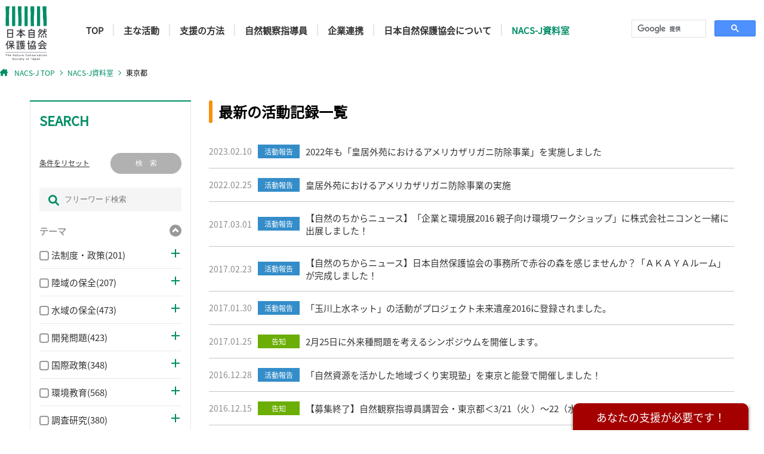

--- FILE ---
content_type: text/html; charset=UTF-8
request_url: https://what-we-do.nacsj.or.jp/region/tokyo/
body_size: 23910
content:
<!DOCTYPE html>

<html class="no-js" lang="ja">

	<head>
<!-- Google Tag Manager -->
<script>(function(w,d,s,l,i){w[l]=w[l]||[];w[l].push({'gtm.start':
new Date().getTime(),event:'gtm.js'});var f=d.getElementsByTagName(s)[0],
j=d.createElement(s),dl=l!='dataLayer'?'&l='+l:'';j.async=true;j.src=
'https://www.googletagmanager.com/gtm.js?id='+i+dl;f.parentNode.insertBefore(j,f);
})(window,document,'script','dataLayer','GTM-5X5D4N9');</script>
<!-- End Google Tag Manager -->

<!-- Global site tag (gtag.js) - Google Analytics -->
<script async src="https://www.googletagmanager.com/gtag/js?id=G-WK7W3N1ENM"></script>
<script>
  window.dataLayer = window.dataLayer || [];
  function gtag(){dataLayer.push(arguments);}
  gtag('js', new Date());

  gtag('config', 'G-WK7W3N1ENM');
</script>
		<meta charset="UTF-8">
		<meta name="viewport" content="width=device-width, initial-scale=1.0" >

		<link rel="profile" href="https://gmpg.org/xfn/11">

  
		<link href="https://what-we-do.nacsj.or.jp/wp-content/themes/twentytwenty/css/reset.css" rel="stylesheet">
		<link href="https://what-we-do.nacsj.or.jp/wp-content/themes/twentytwenty/css/style.css" rel="stylesheet">
		
		<link rel='stylesheet' href='https://what-we-do.nacsj.or.jp/wp-content/themes/twentytwenty/css/lity.css' />
		<link rel='stylesheet' href='https://what-we-do.nacsj.or.jp/wp-content/themes/twentytwenty/css/slick.css' />
		<link rel='stylesheet' href='https://what-we-do.nacsj.or.jp/wp-content/themes/twentytwenty/css/slick-theme.css' />
		<link rel='stylesheet' href='https://what-we-do.nacsj.or.jp/wp-content/themes/twentytwenty/css/all.min.css' />
		<link rel='stylesheet' href='https://what-we-do.nacsj.or.jp/wp-content/themes/twentytwenty/css/helper.css' />
        <script src="https://ajax.googleapis.com/ajax/libs/jquery/3.4.1/jquery.min.js"></script>
		<script type="text/javascript" src="https://what-we-do.nacsj.or.jp/wp-content/themes/twentytwenty/js/slick.min.js"></script>
		<script type="text/javascript" src="https://what-we-do.nacsj.or.jp/wp-content/themes/twentytwenty/js/jquery.matchHeight-min.js"></script>
		<script src="https://what-we-do.nacsj.or.jp/wp-content/themes/twentytwenty/js/lity.min.js"></script>
		<script src="https://what-we-do.nacsj.or.jp/wp-content/themes/twentytwenty/js/nacscommon.js"></script>

		<script src="https://what-we-do.nacsj.or.jp/wp-content/themes/twentytwenty/js/script.js"></script>

		<meta name='robots' content='index, follow, max-image-preview:large, max-snippet:-1, max-video-preview:-1' />

	<!-- This site is optimized with the Yoast SEO plugin v23.0 - https://yoast.com/wordpress/plugins/seo/ -->
	<title>東京都 アーカイブ - NACS-Jの自然保護</title>
	<link rel="canonical" href="https://what-we-do.nacsj.or.jp/region/tokyo/" />
	<link rel="next" href="https://what-we-do.nacsj.or.jp/region/tokyo/page/2/" />
	<meta property="og:locale" content="ja_JP" />
	<meta property="og:type" content="article" />
	<meta property="og:title" content="東京都 アーカイブ - NACS-Jの自然保護" />
	<meta property="og:url" content="https://what-we-do.nacsj.or.jp/region/tokyo/" />
	<meta property="og:site_name" content="NACS-Jの自然保護" />
	<meta name="twitter:card" content="summary_large_image" />
	<script type="application/ld+json" class="yoast-schema-graph">{"@context":"https://schema.org","@graph":[{"@type":"CollectionPage","@id":"https://what-we-do.nacsj.or.jp/region/tokyo/","url":"https://what-we-do.nacsj.or.jp/region/tokyo/","name":"東京都 アーカイブ - NACS-Jの自然保護","isPartOf":{"@id":"https://what-we-do.nacsj.or.jp/#website"},"breadcrumb":{"@id":"https://what-we-do.nacsj.or.jp/region/tokyo/#breadcrumb"},"inLanguage":"ja"},{"@type":"BreadcrumbList","@id":"https://what-we-do.nacsj.or.jp/region/tokyo/#breadcrumb","itemListElement":[{"@type":"ListItem","position":1,"name":"ホーム","item":"https://what-we-do.nacsj.or.jp/"},{"@type":"ListItem","position":2,"name":"東京都"}]},{"@type":"WebSite","@id":"https://what-we-do.nacsj.or.jp/#website","url":"https://what-we-do.nacsj.or.jp/","name":"NACS-Jの自然保護","description":"日本自然保護協会は、生物多様性を守る自然保護NGOです。","potentialAction":[{"@type":"SearchAction","target":{"@type":"EntryPoint","urlTemplate":"https://what-we-do.nacsj.or.jp/?s={search_term_string}"},"query-input":"required name=search_term_string"}],"inLanguage":"ja"}]}</script>
	<!-- / Yoast SEO plugin. -->


<link rel='dns-prefetch' href='//static.addtoany.com' />
<link rel="alternate" type="application/rss+xml" title="NACS-Jの自然保護 &raquo; フィード" href="https://what-we-do.nacsj.or.jp/feed/" />
<link rel="alternate" type="application/rss+xml" title="NACS-Jの自然保護 &raquo; コメントフィード" href="https://what-we-do.nacsj.or.jp/comments/feed/" />
<link rel="alternate" type="application/rss+xml" title="NACS-Jの自然保護 &raquo; 東京都 地域 のフィード" href="https://what-we-do.nacsj.or.jp/region/tokyo/feed/" />
<style id='wp-img-auto-sizes-contain-inline-css'>
img:is([sizes=auto i],[sizes^="auto," i]){contain-intrinsic-size:3000px 1500px}
/*# sourceURL=wp-img-auto-sizes-contain-inline-css */
</style>
<style id='wp-emoji-styles-inline-css'>

	img.wp-smiley, img.emoji {
		display: inline !important;
		border: none !important;
		box-shadow: none !important;
		height: 1em !important;
		width: 1em !important;
		margin: 0 0.07em !important;
		vertical-align: -0.1em !important;
		background: none !important;
		padding: 0 !important;
	}
/*# sourceURL=wp-emoji-styles-inline-css */
</style>
<style id='wp-block-library-inline-css'>
:root{--wp-block-synced-color:#7a00df;--wp-block-synced-color--rgb:122,0,223;--wp-bound-block-color:var(--wp-block-synced-color);--wp-editor-canvas-background:#ddd;--wp-admin-theme-color:#007cba;--wp-admin-theme-color--rgb:0,124,186;--wp-admin-theme-color-darker-10:#006ba1;--wp-admin-theme-color-darker-10--rgb:0,107,160.5;--wp-admin-theme-color-darker-20:#005a87;--wp-admin-theme-color-darker-20--rgb:0,90,135;--wp-admin-border-width-focus:2px}@media (min-resolution:192dpi){:root{--wp-admin-border-width-focus:1.5px}}.wp-element-button{cursor:pointer}:root .has-very-light-gray-background-color{background-color:#eee}:root .has-very-dark-gray-background-color{background-color:#313131}:root .has-very-light-gray-color{color:#eee}:root .has-very-dark-gray-color{color:#313131}:root .has-vivid-green-cyan-to-vivid-cyan-blue-gradient-background{background:linear-gradient(135deg,#00d084,#0693e3)}:root .has-purple-crush-gradient-background{background:linear-gradient(135deg,#34e2e4,#4721fb 50%,#ab1dfe)}:root .has-hazy-dawn-gradient-background{background:linear-gradient(135deg,#faaca8,#dad0ec)}:root .has-subdued-olive-gradient-background{background:linear-gradient(135deg,#fafae1,#67a671)}:root .has-atomic-cream-gradient-background{background:linear-gradient(135deg,#fdd79a,#004a59)}:root .has-nightshade-gradient-background{background:linear-gradient(135deg,#330968,#31cdcf)}:root .has-midnight-gradient-background{background:linear-gradient(135deg,#020381,#2874fc)}:root{--wp--preset--font-size--normal:16px;--wp--preset--font-size--huge:42px}.has-regular-font-size{font-size:1em}.has-larger-font-size{font-size:2.625em}.has-normal-font-size{font-size:var(--wp--preset--font-size--normal)}.has-huge-font-size{font-size:var(--wp--preset--font-size--huge)}.has-text-align-center{text-align:center}.has-text-align-left{text-align:left}.has-text-align-right{text-align:right}.has-fit-text{white-space:nowrap!important}#end-resizable-editor-section{display:none}.aligncenter{clear:both}.items-justified-left{justify-content:flex-start}.items-justified-center{justify-content:center}.items-justified-right{justify-content:flex-end}.items-justified-space-between{justify-content:space-between}.screen-reader-text{border:0;clip-path:inset(50%);height:1px;margin:-1px;overflow:hidden;padding:0;position:absolute;width:1px;word-wrap:normal!important}.screen-reader-text:focus{background-color:#ddd;clip-path:none;color:#444;display:block;font-size:1em;height:auto;left:5px;line-height:normal;padding:15px 23px 14px;text-decoration:none;top:5px;width:auto;z-index:100000}html :where(.has-border-color){border-style:solid}html :where([style*=border-top-color]){border-top-style:solid}html :where([style*=border-right-color]){border-right-style:solid}html :where([style*=border-bottom-color]){border-bottom-style:solid}html :where([style*=border-left-color]){border-left-style:solid}html :where([style*=border-width]){border-style:solid}html :where([style*=border-top-width]){border-top-style:solid}html :where([style*=border-right-width]){border-right-style:solid}html :where([style*=border-bottom-width]){border-bottom-style:solid}html :where([style*=border-left-width]){border-left-style:solid}html :where(img[class*=wp-image-]){height:auto;max-width:100%}:where(figure){margin:0 0 1em}html :where(.is-position-sticky){--wp-admin--admin-bar--position-offset:var(--wp-admin--admin-bar--height,0px)}@media screen and (max-width:600px){html :where(.is-position-sticky){--wp-admin--admin-bar--position-offset:0px}}

/*# sourceURL=wp-block-library-inline-css */
</style><style id='global-styles-inline-css'>
:root{--wp--preset--aspect-ratio--square: 1;--wp--preset--aspect-ratio--4-3: 4/3;--wp--preset--aspect-ratio--3-4: 3/4;--wp--preset--aspect-ratio--3-2: 3/2;--wp--preset--aspect-ratio--2-3: 2/3;--wp--preset--aspect-ratio--16-9: 16/9;--wp--preset--aspect-ratio--9-16: 9/16;--wp--preset--color--black: #000000;--wp--preset--color--cyan-bluish-gray: #abb8c3;--wp--preset--color--white: #ffffff;--wp--preset--color--pale-pink: #f78da7;--wp--preset--color--vivid-red: #cf2e2e;--wp--preset--color--luminous-vivid-orange: #ff6900;--wp--preset--color--luminous-vivid-amber: #fcb900;--wp--preset--color--light-green-cyan: #7bdcb5;--wp--preset--color--vivid-green-cyan: #00d084;--wp--preset--color--pale-cyan-blue: #8ed1fc;--wp--preset--color--vivid-cyan-blue: #0693e3;--wp--preset--color--vivid-purple: #9b51e0;--wp--preset--color--accent: #cd2653;--wp--preset--color--primary: #000000;--wp--preset--color--secondary: #6d6d6d;--wp--preset--color--subtle-background: #dcd7ca;--wp--preset--color--background: #f5efe0;--wp--preset--gradient--vivid-cyan-blue-to-vivid-purple: linear-gradient(135deg,rgb(6,147,227) 0%,rgb(155,81,224) 100%);--wp--preset--gradient--light-green-cyan-to-vivid-green-cyan: linear-gradient(135deg,rgb(122,220,180) 0%,rgb(0,208,130) 100%);--wp--preset--gradient--luminous-vivid-amber-to-luminous-vivid-orange: linear-gradient(135deg,rgb(252,185,0) 0%,rgb(255,105,0) 100%);--wp--preset--gradient--luminous-vivid-orange-to-vivid-red: linear-gradient(135deg,rgb(255,105,0) 0%,rgb(207,46,46) 100%);--wp--preset--gradient--very-light-gray-to-cyan-bluish-gray: linear-gradient(135deg,rgb(238,238,238) 0%,rgb(169,184,195) 100%);--wp--preset--gradient--cool-to-warm-spectrum: linear-gradient(135deg,rgb(74,234,220) 0%,rgb(151,120,209) 20%,rgb(207,42,186) 40%,rgb(238,44,130) 60%,rgb(251,105,98) 80%,rgb(254,248,76) 100%);--wp--preset--gradient--blush-light-purple: linear-gradient(135deg,rgb(255,206,236) 0%,rgb(152,150,240) 100%);--wp--preset--gradient--blush-bordeaux: linear-gradient(135deg,rgb(254,205,165) 0%,rgb(254,45,45) 50%,rgb(107,0,62) 100%);--wp--preset--gradient--luminous-dusk: linear-gradient(135deg,rgb(255,203,112) 0%,rgb(199,81,192) 50%,rgb(65,88,208) 100%);--wp--preset--gradient--pale-ocean: linear-gradient(135deg,rgb(255,245,203) 0%,rgb(182,227,212) 50%,rgb(51,167,181) 100%);--wp--preset--gradient--electric-grass: linear-gradient(135deg,rgb(202,248,128) 0%,rgb(113,206,126) 100%);--wp--preset--gradient--midnight: linear-gradient(135deg,rgb(2,3,129) 0%,rgb(40,116,252) 100%);--wp--preset--font-size--small: 18px;--wp--preset--font-size--medium: 20px;--wp--preset--font-size--large: 26.25px;--wp--preset--font-size--x-large: 42px;--wp--preset--font-size--normal: 21px;--wp--preset--font-size--larger: 32px;--wp--preset--spacing--20: 0.44rem;--wp--preset--spacing--30: 0.67rem;--wp--preset--spacing--40: 1rem;--wp--preset--spacing--50: 1.5rem;--wp--preset--spacing--60: 2.25rem;--wp--preset--spacing--70: 3.38rem;--wp--preset--spacing--80: 5.06rem;--wp--preset--shadow--natural: 6px 6px 9px rgba(0, 0, 0, 0.2);--wp--preset--shadow--deep: 12px 12px 50px rgba(0, 0, 0, 0.4);--wp--preset--shadow--sharp: 6px 6px 0px rgba(0, 0, 0, 0.2);--wp--preset--shadow--outlined: 6px 6px 0px -3px rgb(255, 255, 255), 6px 6px rgb(0, 0, 0);--wp--preset--shadow--crisp: 6px 6px 0px rgb(0, 0, 0);}:where(.is-layout-flex){gap: 0.5em;}:where(.is-layout-grid){gap: 0.5em;}body .is-layout-flex{display: flex;}.is-layout-flex{flex-wrap: wrap;align-items: center;}.is-layout-flex > :is(*, div){margin: 0;}body .is-layout-grid{display: grid;}.is-layout-grid > :is(*, div){margin: 0;}:where(.wp-block-columns.is-layout-flex){gap: 2em;}:where(.wp-block-columns.is-layout-grid){gap: 2em;}:where(.wp-block-post-template.is-layout-flex){gap: 1.25em;}:where(.wp-block-post-template.is-layout-grid){gap: 1.25em;}.has-black-color{color: var(--wp--preset--color--black) !important;}.has-cyan-bluish-gray-color{color: var(--wp--preset--color--cyan-bluish-gray) !important;}.has-white-color{color: var(--wp--preset--color--white) !important;}.has-pale-pink-color{color: var(--wp--preset--color--pale-pink) !important;}.has-vivid-red-color{color: var(--wp--preset--color--vivid-red) !important;}.has-luminous-vivid-orange-color{color: var(--wp--preset--color--luminous-vivid-orange) !important;}.has-luminous-vivid-amber-color{color: var(--wp--preset--color--luminous-vivid-amber) !important;}.has-light-green-cyan-color{color: var(--wp--preset--color--light-green-cyan) !important;}.has-vivid-green-cyan-color{color: var(--wp--preset--color--vivid-green-cyan) !important;}.has-pale-cyan-blue-color{color: var(--wp--preset--color--pale-cyan-blue) !important;}.has-vivid-cyan-blue-color{color: var(--wp--preset--color--vivid-cyan-blue) !important;}.has-vivid-purple-color{color: var(--wp--preset--color--vivid-purple) !important;}.has-black-background-color{background-color: var(--wp--preset--color--black) !important;}.has-cyan-bluish-gray-background-color{background-color: var(--wp--preset--color--cyan-bluish-gray) !important;}.has-white-background-color{background-color: var(--wp--preset--color--white) !important;}.has-pale-pink-background-color{background-color: var(--wp--preset--color--pale-pink) !important;}.has-vivid-red-background-color{background-color: var(--wp--preset--color--vivid-red) !important;}.has-luminous-vivid-orange-background-color{background-color: var(--wp--preset--color--luminous-vivid-orange) !important;}.has-luminous-vivid-amber-background-color{background-color: var(--wp--preset--color--luminous-vivid-amber) !important;}.has-light-green-cyan-background-color{background-color: var(--wp--preset--color--light-green-cyan) !important;}.has-vivid-green-cyan-background-color{background-color: var(--wp--preset--color--vivid-green-cyan) !important;}.has-pale-cyan-blue-background-color{background-color: var(--wp--preset--color--pale-cyan-blue) !important;}.has-vivid-cyan-blue-background-color{background-color: var(--wp--preset--color--vivid-cyan-blue) !important;}.has-vivid-purple-background-color{background-color: var(--wp--preset--color--vivid-purple) !important;}.has-black-border-color{border-color: var(--wp--preset--color--black) !important;}.has-cyan-bluish-gray-border-color{border-color: var(--wp--preset--color--cyan-bluish-gray) !important;}.has-white-border-color{border-color: var(--wp--preset--color--white) !important;}.has-pale-pink-border-color{border-color: var(--wp--preset--color--pale-pink) !important;}.has-vivid-red-border-color{border-color: var(--wp--preset--color--vivid-red) !important;}.has-luminous-vivid-orange-border-color{border-color: var(--wp--preset--color--luminous-vivid-orange) !important;}.has-luminous-vivid-amber-border-color{border-color: var(--wp--preset--color--luminous-vivid-amber) !important;}.has-light-green-cyan-border-color{border-color: var(--wp--preset--color--light-green-cyan) !important;}.has-vivid-green-cyan-border-color{border-color: var(--wp--preset--color--vivid-green-cyan) !important;}.has-pale-cyan-blue-border-color{border-color: var(--wp--preset--color--pale-cyan-blue) !important;}.has-vivid-cyan-blue-border-color{border-color: var(--wp--preset--color--vivid-cyan-blue) !important;}.has-vivid-purple-border-color{border-color: var(--wp--preset--color--vivid-purple) !important;}.has-vivid-cyan-blue-to-vivid-purple-gradient-background{background: var(--wp--preset--gradient--vivid-cyan-blue-to-vivid-purple) !important;}.has-light-green-cyan-to-vivid-green-cyan-gradient-background{background: var(--wp--preset--gradient--light-green-cyan-to-vivid-green-cyan) !important;}.has-luminous-vivid-amber-to-luminous-vivid-orange-gradient-background{background: var(--wp--preset--gradient--luminous-vivid-amber-to-luminous-vivid-orange) !important;}.has-luminous-vivid-orange-to-vivid-red-gradient-background{background: var(--wp--preset--gradient--luminous-vivid-orange-to-vivid-red) !important;}.has-very-light-gray-to-cyan-bluish-gray-gradient-background{background: var(--wp--preset--gradient--very-light-gray-to-cyan-bluish-gray) !important;}.has-cool-to-warm-spectrum-gradient-background{background: var(--wp--preset--gradient--cool-to-warm-spectrum) !important;}.has-blush-light-purple-gradient-background{background: var(--wp--preset--gradient--blush-light-purple) !important;}.has-blush-bordeaux-gradient-background{background: var(--wp--preset--gradient--blush-bordeaux) !important;}.has-luminous-dusk-gradient-background{background: var(--wp--preset--gradient--luminous-dusk) !important;}.has-pale-ocean-gradient-background{background: var(--wp--preset--gradient--pale-ocean) !important;}.has-electric-grass-gradient-background{background: var(--wp--preset--gradient--electric-grass) !important;}.has-midnight-gradient-background{background: var(--wp--preset--gradient--midnight) !important;}.has-small-font-size{font-size: var(--wp--preset--font-size--small) !important;}.has-medium-font-size{font-size: var(--wp--preset--font-size--medium) !important;}.has-large-font-size{font-size: var(--wp--preset--font-size--large) !important;}.has-x-large-font-size{font-size: var(--wp--preset--font-size--x-large) !important;}
/*# sourceURL=global-styles-inline-css */
</style>

<style id='classic-theme-styles-inline-css'>
/*! This file is auto-generated */
.wp-block-button__link{color:#fff;background-color:#32373c;border-radius:9999px;box-shadow:none;text-decoration:none;padding:calc(.667em + 2px) calc(1.333em + 2px);font-size:1.125em}.wp-block-file__button{background:#32373c;color:#fff;text-decoration:none}
/*# sourceURL=/wp-includes/css/classic-themes.min.css */
</style>
<link rel='stylesheet' id='addtoany-css' href='https://what-we-do.nacsj.or.jp/wp-content/plugins/add-to-any/addtoany.min.css?ver=1.16' media='all' />
<script id="addtoany-core-js-before">
window.a2a_config=window.a2a_config||{};a2a_config.callbacks=[];a2a_config.overlays=[];a2a_config.templates={};a2a_localize = {
	Share: "共有",
	Save: "ブックマーク",
	Subscribe: "購読",
	Email: "メール",
	Bookmark: "ブックマーク",
	ShowAll: "すべて表示する",
	ShowLess: "小さく表示する",
	FindServices: "サービスを探す",
	FindAnyServiceToAddTo: "追加するサービスを今すぐ探す",
	PoweredBy: "Powered by",
	ShareViaEmail: "メールでシェアする",
	SubscribeViaEmail: "メールで購読する",
	BookmarkInYourBrowser: "ブラウザにブックマーク",
	BookmarkInstructions: "このページをブックマークするには、 Ctrl+D または \u2318+D を押下。",
	AddToYourFavorites: "お気に入りに追加",
	SendFromWebOrProgram: "任意のメールアドレスまたはメールプログラムから送信",
	EmailProgram: "メールプログラム",
	More: "詳細&#8230;",
	ThanksForSharing: "共有ありがとうございます !",
	ThanksForFollowing: "フォローありがとうございます !"
};


//# sourceURL=addtoany-core-js-before
</script>
<script async src="https://static.addtoany.com/menu/page.js" id="addtoany-core-js"></script>
<script src="https://what-we-do.nacsj.or.jp/wp-includes/js/jquery/jquery.min.js?ver=3.7.1" id="jquery-core-js"></script>
<script src="https://what-we-do.nacsj.or.jp/wp-includes/js/jquery/jquery-migrate.min.js?ver=3.4.1" id="jquery-migrate-js"></script>
<script async src="https://what-we-do.nacsj.or.jp/wp-content/plugins/add-to-any/addtoany.min.js?ver=1.1" id="addtoany-jquery-js"></script>
<script src="https://what-we-do.nacsj.or.jp/wp-content/themes/twentytwenty/assets/js/index.js?ver=1.8" id="twentytwenty-js-js" async></script>
<link rel="https://api.w.org/" href="https://what-we-do.nacsj.or.jp/wp-json/" /><link rel="alternate" title="JSON" type="application/json" href="https://what-we-do.nacsj.or.jp/wp-json/wp/v2/region/125" /><link rel="EditURI" type="application/rsd+xml" title="RSD" href="https://what-we-do.nacsj.or.jp/xmlrpc.php?rsd" />
<meta name="generator" content="WordPress 6.9" />
	<script>document.documentElement.className = document.documentElement.className.replace( 'no-js', 'js' );</script>
	<style type="text/css">.broken_link, a.broken_link {
	text-decoration: line-through;
}</style>
	</head>

	<body class="archive tax-region term-tokyo term-125 wp-embed-responsive wp-theme-twentytwenty enable-search-modal has-no-pagination showing-comments show-avatars footer-top-visible">
<!-- Google Tag Manager (noscript) -->
<noscript><iframe src="https://www.googletagmanager.com/ns.html?id=GTM-5X5D4N9"
height="0" width="0" style="display:none;visibility:hidden"></iframe></noscript>
<!-- End Google Tag Manager (noscript) -->
    
<script>
    $(document).ready(function () {
        $.getJSON("https://www.nacsj.or.jp/gnav/nacsjGroupHeader.json", function(data){
            for(var i in data){
                $("#headertest").append(data[i].animal);
            }
        });
    });
</script>
    <header class="header" id="top">
        
        <div class="header__menu">
            <p class="search__sp_btn sp"><a href="#search" data-lity="data-lity"><img src="https://what-we-do.nacsj.or.jp/wp-content/themes/twentytwenty/img/sp_search_btn.svg" alt=""><span>絞り込み検索</span></a></p>
            <h1 class="header__logo"><a href="https://www.nacsj.or.jp/"><img src="https://what-we-do.nacsj.or.jp/wp-content/themes/twentytwenty/img/logo.svg" width="88" alt="nacsj"></a></h1>
            <nav class="header__nav">
                <ul>
                    <li><a href="https://www.nacsj.or.jp/">TOP</a></li>
                    <li><a href="https://www.nacsj.or.jp/activities/">主な活動</a></li>
                    <li><a href="https://www.nacsj.or.jp/support/">支援の方法</a></li>
                    <li><a href="https://www.nacsj.or.jp/education/instructor/">自然観察指導員</a></li>
                    <li><a href="https://www.nacsj.or.jp/partnership/">企業連携</a></li>
                    <li><a href="https://www.nacsj.or.jp/nacs_j/">日本自然保護協会について</a></li>
                    <li><a href="https://what-we-do.nacsj.or.jp" class="current">NACS-J資料室</a></li>
                </ul>
                <div class="header__search sp"><script async src="https://cse.google.com/cse.js?cx=437e3b16e66c16480"></script>
                <div class="gcse-search"></div></div>
            </nav>
            <div class="header__search pc"><script async src="https://cse.google.com/cse.js?cx=437e3b16e66c16480"></script>
                <div class="gcse-search"></div></div>
            <p class="menu__sp_btn sp"><img src="https://what-we-do.nacsj.or.jp/wp-content/themes/twentytwenty/img/sp_menu_btn.svg" alt=""><span>MENU</span></p>

        </div>
        <div id="breadcrumb">
            <ul>
                <li><a href="https://www.nacsj.or.jp/"><i class="fa-solid fa-house-chimney"></i>NACS-J TOP</a></li>
                                    <li><a href="https://what-we-do.nacsj.or.jp">NACS-J資料室</a></li>
                                <!-- Breadcrumb NavXT 7.3.1 -->
<li class="archive taxonomy region current-item"><span property="itemListElement" typeof="ListItem"><span property="name" class="archive taxonomy region current-item">東京都</span><meta property="url" content="https://what-we-do.nacsj.or.jp/region/tokyo/"><meta property="position" content="1"></span></li>
            </ul>
        </div>        
    </header>

		<a class="skip-link screen-reader-text" href="#site-content">コンテンツへスキップ</a>

<article class="content__wrap">
		
<aside class="sidebar lity-hide" id="search">
            <h2 class="sidebar__ttl">SEARCH</h2>
            
		
<script>
function beforeSubmit() {

	var search_kind = document.getElementsByName("sfreeword")[0].value;
	// alert( document.getElementsByName("sfreeword")[0].value );

	if ( search_kind == 'cond' ) {

	// カテゴリーチェック項目取得
	var elems = document.getElementsByName("s_category");
	var s_category = "";
	var searchstring = "";

	for (var i = 0; i < elems.length; i++) {
		if ( elems[i].checked ) {
			if ( s_category ) s_category += ",";
			s_category += elems[i].getAttribute("term_id");
			searchstring += searchstring ? "," + elems[i].getAttribute("searchstring") : elems[i].getAttribute("searchstring");
		}
	}
	document.getElementsByName("scategory")[0].value = s_category;

	// 地域 チェック項目取得
	var elems = document.getElementsByName("s_region");
	var s_region = ""

	for (var i = 0; i < elems.length; i++) {
		if ( elems[i].checked ) {
			if ( s_region ) s_region += ",";
			s_region += elems[i].getAttribute("term_id");
			searchstring += searchstring ? "," + elems[i].getAttribute("searchstring") : elems[i].getAttribute("searchstring");
		}
	}
	document.getElementsByName("sregion")[0].value = s_region;

	// 種別 チェック項目取得
	var elems = document.getElementsByName("s_kind");
	var s_kind = ""

	for (var i = 0; i < elems.length; i++) {
		if ( elems[i].checked ) {
			if ( s_kind ) s_kind += ",";
			s_kind += elems[i].getAttribute("term_id");
			searchstring += searchstring ? "," + elems[i].getAttribute("searchstring") : elems[i].getAttribute("searchstring");
		}
	}
	document.getElementsByName("skind")[0].value = s_kind;

	// 年 チェック項目取得
	var elems = document.getElementsByName("s_year");
	var s_year = ""

	for (var i = 0; i < elems.length; i++) {
		if ( elems[i].checked ) {
			if ( s_year ) s_year += ",";
			// if ( elems[i].getAttribute("term_id").substr(0,1) == 'A' ) {
			// 	s_year += elems[i].getAttribute("term_id");
			// 	var age_start = elems[i].getAttribute("term_id").substr(1);
			// 	for ( k = 0; k < 10; k++ ) {
			// 		if ( s_year ) s_year += ",";
			// 		s_year += parseInt(age_start,10) + k;
			// 	}
			// 	searchstring += searchstring ? "," + age_start+"年代" : age_start+"年代";
			// }
			// else {
				s_year += elems[i].getAttribute("term_id");
				if ( elems[i].getAttribute("term_id").substr(0,1) == 'A' ) {
					var age_start = elems[i].getAttribute("term_id").substr(1);
					searchstring += searchstring ? "," + age_start+"年代" : age_start+"年代";
				}
				else {
					searchstring += searchstring ? "," + elems[i].getAttribute("searchstring") : elems[i].getAttribute("searchstring");
				}
			// }
		}
	}
	document.getElementsByName("syear")[0].value = s_year;

	// 検索条件文字列
	document.getElementsByName("searchstring")[0].value = searchstring;

	}
	else {

	// 検索条件文字列
	document.getElementsByName("searchstring")[0].value = '';
	}

//	if(window.confirm(cat_search + 'で送信しますがよろしいでしょうか？')) {
//		return true;
//	} else {
//		return false;
//	}

}
</script>


<form role="search" name="searchform"  method="get" class="search-form" onsubmit="return beforeSubmit();" action="https://what-we-do.nacsj.or.jp/">
	<label for="search-form-1">

        <div class="sidebar__cat">
			<div class="sidebar__btn">
				<a href="javascript:void(0)" class="sidebar__reset__btn">条件をリセット</a>
				<button type="submit" class="search-submit btn_search_cond" onclick="searchform.sfreeword.value='cond'" value="検索" disabled>検　索</button>
			</div>
		
		<div class="sidebar__freeword">
			<p class="sidebar__freeword_input"><i class="fa-solid fa-magnifying-glass"></i><input type="search" id="text_freeword" placeholder="フリーワード検索" value="" name="s" ></p>
		</div>

			<input type="hidden" name="sfreeword" value="">
			<input type="hidden" name="scategory" value="">
			<input type="hidden" name="sregion" value="">
			<input type="hidden" name="skind" value="">
			<input type="hidden" name="syear" value="">
			<input type="hidden" name="searchstring" value="">

								<p class="sidebar__cat_ttl lv0category">テーマ<span></span></p>
				<div class="sidebar__cat_child">

				                    <ul class="sidebar__cat_list">
                        <li class="lv1 lv1category">
                          <label for="cat1" class="acc__btn2">
                            <input type="checkbox" class="checkbox-input" id="cat1" name="s_category2" term_id="24" searchstring="法制度・政策">
                            <span class="checkbox-parts">法制度・政策(201)</span>
                          </label>
                          <span class="acc__btn"></span>
                        </li>
                        <li class="lv2">
						                            <label for="cat2"><input type="checkbox" class="checkbox-input" id="cat2" name="s_category" term_id="58" searchstring="野生生物保護法" ><span class="checkbox-parts">野生生物保護法(40)</span></label>
						                            <label for="cat3"><input type="checkbox" class="checkbox-input" id="cat3" name="s_category" term_id="59" searchstring="保護地域制度" ><span class="checkbox-parts">保護地域制度(40)</span></label>
						                            <label for="cat4"><input type="checkbox" class="checkbox-input" id="cat4" name="s_category" term_id="60" searchstring="アセス法改正" ><span class="checkbox-parts">アセス法改正(9)</span></label>
						                            <label for="cat5"><input type="checkbox" class="checkbox-input" id="cat5" name="s_category" term_id="61" searchstring="鳥獣保護法改正" ><span class="checkbox-parts">鳥獣保護法改正(7)</span></label>
						                            <label for="cat6"><input type="checkbox" class="checkbox-input" id="cat6" name="s_category" term_id="62" searchstring="公共事業の見直し" ><span class="checkbox-parts">公共事業の見直し(5)</span></label>
						                            <label for="cat7"><input type="checkbox" class="checkbox-input" id="cat7" name="s_category" term_id="63" searchstring="自然環境行政・環境基本計画への提言" ><span class="checkbox-parts">自然環境行政・環境基本計画への提言(3)</span></label>
						                            <label for="cat8"><input type="checkbox" class="checkbox-input" id="cat8" name="s_category" term_id="64" searchstring="地球温暖化対策" ><span class="checkbox-parts">地球温暖化対策(6)</span></label>
						                            <label for="cat9"><input type="checkbox" class="checkbox-input" id="cat9" name="s_category" term_id="65" searchstring="生物多様性国家戦略への提言" ><span class="checkbox-parts">生物多様性国家戦略への提言(66)</span></label>
						                            <label for="cat10"><input type="checkbox" class="checkbox-input" id="cat10" name="s_category" term_id="66" searchstring="保護林制度" ><span class="checkbox-parts">保護林制度(14)</span></label>
						                            <label for="cat11"><input type="checkbox" class="checkbox-input" id="cat11" name="s_category" term_id="178" searchstring="上記以外" ><span class="checkbox-parts">上記以外(18)</span></label>
						                        </li>
                    </ul>
				                    <ul class="sidebar__cat_list">
                        <li class="lv1 lv1category">
                          <label for="cat12" class="acc__btn2">
                            <input type="checkbox" class="checkbox-input" id="cat12" name="s_category2" term_id="23" searchstring="陸域の保全">
                            <span class="checkbox-parts">陸域の保全(207)</span>
                          </label>
                          <span class="acc__btn"></span>
                        </li>
                        <li class="lv2">
						                            <label for="cat13"><input type="checkbox" class="checkbox-input" id="cat13" name="s_category" term_id="55" searchstring="森林" ><span class="checkbox-parts">森林(114)</span></label>
						                            <label for="cat14"><input type="checkbox" class="checkbox-input" id="cat14" name="s_category" term_id="56" searchstring="草原" ><span class="checkbox-parts">草原(36)</span></label>
						                            <label for="cat15"><input type="checkbox" class="checkbox-input" id="cat15" name="s_category" term_id="57" searchstring="里山" ><span class="checkbox-parts">里山(37)</span></label>
						                            <label for="cat16"><input type="checkbox" class="checkbox-input" id="cat16" name="s_category" term_id="179" searchstring="上記以外" ><span class="checkbox-parts">上記以外(21)</span></label>
						                        </li>
                    </ul>
				                    <ul class="sidebar__cat_list">
                        <li class="lv1 lv1category">
                          <label for="cat17" class="acc__btn2">
                            <input type="checkbox" class="checkbox-input" id="cat17" name="s_category2" term_id="22" searchstring="水域の保全">
                            <span class="checkbox-parts">水域の保全(473)</span>
                          </label>
                          <span class="acc__btn"></span>
                        </li>
                        <li class="lv2">
						                            <label for="cat18"><input type="checkbox" class="checkbox-input" id="cat18" name="s_category" term_id="52" searchstring="河川・湖沼" ><span class="checkbox-parts">河川・湖沼(38)</span></label>
						                            <label for="cat19"><input type="checkbox" class="checkbox-input" id="cat19" name="s_category" term_id="53" searchstring="湿地" ><span class="checkbox-parts">湿地(72)</span></label>
						                            <label for="cat20"><input type="checkbox" class="checkbox-input" id="cat20" name="s_category" term_id="54" searchstring="海岸・干潟" ><span class="checkbox-parts">海岸・干潟(298)</span></label>
						                            <label for="cat21"><input type="checkbox" class="checkbox-input" id="cat21" name="s_category" term_id="180" searchstring="上記以外" ><span class="checkbox-parts">上記以外(64)</span></label>
						                        </li>
                    </ul>
				                    <ul class="sidebar__cat_list">
                        <li class="lv1 lv1category">
                          <label for="cat22" class="acc__btn2">
                            <input type="checkbox" class="checkbox-input" id="cat22" name="s_category2" term_id="21" searchstring="開発問題">
                            <span class="checkbox-parts">開発問題(423)</span>
                          </label>
                          <span class="acc__btn"></span>
                        </li>
                        <li class="lv2">
						                            <label for="cat23"><input type="checkbox" class="checkbox-input" id="cat23" name="s_category" term_id="48" searchstring="再生可能エネルギー" ><span class="checkbox-parts">再生可能エネルギー(39)</span></label>
						                            <label for="cat24"><input type="checkbox" class="checkbox-input" id="cat24" name="s_category" term_id="49" searchstring="ダム・埋め立て・堤" ><span class="checkbox-parts">ダム・埋め立て・堤(222)</span></label>
						                            <label for="cat25"><input type="checkbox" class="checkbox-input" id="cat25" name="s_category" term_id="50" searchstring="交通インフラ" ><span class="checkbox-parts">交通インフラ(59)</span></label>
						                            <label for="cat26"><input type="checkbox" class="checkbox-input" id="cat26" name="s_category" term_id="51" searchstring="大規模施設" ><span class="checkbox-parts">大規模施設(82)</span></label>
						                            <label for="cat27"><input type="checkbox" class="checkbox-input" id="cat27" name="s_category" term_id="181" searchstring="上記以外" ><span class="checkbox-parts">上記以外(26)</span></label>
						                        </li>
                    </ul>
				                    <ul class="sidebar__cat_list">
                        <li class="lv1 lv1category">
                          <label for="cat28" class="acc__btn2">
                            <input type="checkbox" class="checkbox-input" id="cat28" name="s_category2" term_id="20" searchstring="国際政策">
                            <span class="checkbox-parts">国際政策(348)</span>
                          </label>
                          <span class="acc__btn"></span>
                        </li>
                        <li class="lv2">
						                            <label for="cat29"><input type="checkbox" class="checkbox-input" id="cat29" name="s_category" term_id="44" searchstring="IUCN日本委員会" ><span class="checkbox-parts">IUCN日本委員会(150)</span></label>
						                            <label for="cat30"><input type="checkbox" class="checkbox-input" id="cat30" name="s_category" term_id="45" searchstring="生物多様性条約" ><span class="checkbox-parts">生物多様性条約(139)</span></label>
						                            <label for="cat31"><input type="checkbox" class="checkbox-input" id="cat31" name="s_category" term_id="46" searchstring="レッドデータ・ブック" ><span class="checkbox-parts">レッドデータ・ブック(35)</span></label>
						                            <label for="cat32"><input type="checkbox" class="checkbox-input" id="cat32" name="s_category" term_id="47" searchstring="世界遺産登録" ><span class="checkbox-parts">世界遺産登録(15)</span></label>
						                            <label for="cat33"><input type="checkbox" class="checkbox-input" id="cat33" name="s_category" term_id="182" searchstring="上記以外" ><span class="checkbox-parts">上記以外(76)</span></label>
						                        </li>
                    </ul>
				                    <ul class="sidebar__cat_list">
                        <li class="lv1 lv1category">
                          <label for="cat34" class="acc__btn2">
                            <input type="checkbox" class="checkbox-input" id="cat34" name="s_category2" term_id="19" searchstring="環境教育">
                            <span class="checkbox-parts">環境教育(568)</span>
                          </label>
                          <span class="acc__btn"></span>
                        </li>
                        <li class="lv2">
						                            <label for="cat35"><input type="checkbox" class="checkbox-input" id="cat35" name="s_category" term_id="41" searchstring="自然観察指導員" ><span class="checkbox-parts">自然観察指導員(128)</span></label>
						                            <label for="cat36"><input type="checkbox" class="checkbox-input" id="cat36" name="s_category" term_id="42" searchstring="普及啓発活動" ><span class="checkbox-parts">普及啓発活動(107)</span></label>
						                            <label for="cat37"><input type="checkbox" class="checkbox-input" id="cat37" name="s_category" term_id="43" searchstring="NACS-J市民カレッジ（Nカレ）" ><span class="checkbox-parts">NACS-J市民カレッジ（Nカレ）(68)</span></label>
						                            <label for="cat38"><input type="checkbox" class="checkbox-input" id="cat38" name="s_category" term_id="188" searchstring="会報目次" ><span class="checkbox-parts">会報目次(71)</span></label>
						                            <label for="cat39"><input type="checkbox" class="checkbox-input" id="cat39" name="s_category" term_id="184" searchstring="上記以外" ><span class="checkbox-parts">上記以外(192)</span></label>
						                        </li>
                    </ul>
				                    <ul class="sidebar__cat_list">
                        <li class="lv1 lv1category">
                          <label for="cat40" class="acc__btn2">
                            <input type="checkbox" class="checkbox-input" id="cat40" name="s_category2" term_id="18" searchstring="調査研究">
                            <span class="checkbox-parts">調査研究(380)</span>
                          </label>
                          <span class="acc__btn"></span>
                        </li>
                        <li class="lv2">
						                            <label for="cat41"><input type="checkbox" class="checkbox-input" id="cat41" name="s_category" term_id="37" searchstring="モニタリングサイト1000" ><span class="checkbox-parts">モニタリングサイト1000(104)</span></label>
						                            <label for="cat42"><input type="checkbox" class="checkbox-input" id="cat42" name="s_category" term_id="38" searchstring="自然しらべ" ><span class="checkbox-parts">自然しらべ(171)</span></label>
						                            <label for="cat43"><input type="checkbox" class="checkbox-input" id="cat43" name="s_category" term_id="39" searchstring="地域の市民調査" ><span class="checkbox-parts">地域の市民調査(76)</span></label>
						                            <label for="cat44"><input type="checkbox" class="checkbox-input" id="cat44" name="s_category" term_id="40" searchstring="研究開発" ><span class="checkbox-parts">研究開発(10)</span></label>
						                            <label for="cat45"><input type="checkbox" class="checkbox-input" id="cat45" name="s_category" term_id="183" searchstring="上記以外" ><span class="checkbox-parts">上記以外(27)</span></label>
						                        </li>
                    </ul>
				                    <ul class="sidebar__cat_list">
                        <li class="lv1 lv1category">
                          <label for="cat46" class="acc__btn2">
                            <input type="checkbox" class="checkbox-input" id="cat46" name="s_category2" term_id="17" searchstring="生物種">
                            <span class="checkbox-parts">生物種(353)</span>
                          </label>
                          <span class="acc__btn"></span>
                        </li>
                        <li class="lv2">
						                            <label for="cat47"><input type="checkbox" class="checkbox-input" id="cat47" name="s_category" term_id="32" searchstring="ツキノワグマ" ><span class="checkbox-parts">ツキノワグマ(1)</span></label>
						                            <label for="cat48"><input type="checkbox" class="checkbox-input" id="cat48" name="s_category" term_id="33" searchstring="サシバ" ><span class="checkbox-parts">サシバ(1)</span></label>
						                            <label for="cat49"><input type="checkbox" class="checkbox-input" id="cat49" name="s_category" term_id="34" searchstring="イヌワシ" ><span class="checkbox-parts">イヌワシ(49)</span></label>
						                            <label for="cat50"><input type="checkbox" class="checkbox-input" id="cat50" name="s_category" term_id="35" searchstring="チョウ類" ><span class="checkbox-parts">チョウ類(25)</span></label>
						                            <label for="cat51"><input type="checkbox" class="checkbox-input" id="cat51" name="s_category" term_id="36" searchstring="外来種問題" ><span class="checkbox-parts">外来種問題(43)</span></label>
						                            <label for="cat52"><input type="checkbox" class="checkbox-input" id="cat52" name="s_category" term_id="185" searchstring="上記以外" ><span class="checkbox-parts">上記以外(237)</span></label>
						                        </li>
                    </ul>
				                    <ul class="sidebar__cat_list">
                        <li class="lv1 lv1category">
                          <label for="cat53" class="acc__btn2">
                            <input type="checkbox" class="checkbox-input" id="cat53" name="s_category2" term_id="16" searchstring="NbS">
                            <span class="checkbox-parts">NbS(423)</span>
                          </label>
                          <span class="acc__btn"></span>
                        </li>
                        <li class="lv2">
						                            <label for="cat54"><input type="checkbox" class="checkbox-input" id="cat54" name="s_category" term_id="28" searchstring="エコツーリズム" ><span class="checkbox-parts">エコツーリズム(24)</span></label>
						                            <label for="cat55"><input type="checkbox" class="checkbox-input" id="cat55" name="s_category" term_id="29" searchstring="地域支援" ><span class="checkbox-parts">地域支援(262)</span></label>
						                            <label for="cat56"><input type="checkbox" class="checkbox-input" id="cat56" name="s_category" term_id="30" searchstring="防災・減災" ><span class="checkbox-parts">防災・減災(23)</span></label>
						                            <label for="cat57"><input type="checkbox" class="checkbox-input" id="cat57" name="s_category" term_id="31" searchstring="ワンヘルス" ><span class="checkbox-parts">ワンヘルス(0)</span></label>
						                            <label for="cat58"><input type="checkbox" class="checkbox-input" id="cat58" name="s_category" term_id="192" searchstring="企業連携" ><span class="checkbox-parts">企業連携(123)</span></label>
						                            <label for="cat59"><input type="checkbox" class="checkbox-input" id="cat59" name="s_category" term_id="175" searchstring="上記以外" ><span class="checkbox-parts">上記以外(30)</span></label>
						                        </li>
                    </ul>
				                    <ul class="sidebar__cat_list">
                        <li class="lv1 lv1category">
                          <label for="cat60" class="acc__btn2">
                            <input type="checkbox" class="checkbox-input" id="cat60" name="s_category2" term_id="15" searchstring="支援・顕彰">
                            <span class="checkbox-parts">支援・顕彰(60)</span>
                          </label>
                          <span class="acc__btn"></span>
                        </li>
                        <li class="lv2">
						                            <label for="cat61"><input type="checkbox" class="checkbox-input" id="cat61" name="s_category" term_id="25" searchstring="沼田賞" ><span class="checkbox-parts">沼田賞(21)</span></label>
						                            <label for="cat62"><input type="checkbox" class="checkbox-input" id="cat62" name="s_category" term_id="26" searchstring="日本自然保護大賞" ><span class="checkbox-parts">日本自然保護大賞(6)</span></label>
						                            <label for="cat63"><input type="checkbox" class="checkbox-input" id="cat63" name="s_category" term_id="27" searchstring="PNファンド" ><span class="checkbox-parts">PNファンド(3)</span></label>
						                            <label for="cat64"><input type="checkbox" class="checkbox-input" id="cat64" name="s_category" term_id="186" searchstring="上記以外" ><span class="checkbox-parts">上記以外(30)</span></label>
						                        </li>
                    </ul>
				                </div>

				<p class="sidebar__cat_ttl">地域<span></span></p>
				<div class="sidebar__cat_child">
				                    <ul class="sidebar__cat_list">
                        <li class="lv1 lv1region">
                          <label for="reg1">
                            <input type="checkbox" class="checkbox-input" id="reg1" name="s_region" term_id="152" searchstring="北海道" >
                            <span class="checkbox-parts">北海道(25)</span>
                          </label>
                          <!-- <span class="acc__btn"></span> -->
                        </li>
                        <li class="lv2">
						                            <!-- <label for="reg1"><input type="checkbox" class="checkbox-input" id="reg1" name="s_region" term_id="" searchstring="" ><span class="checkbox-parts">()</span></label> -->
						                        </li>
                    </ul>
				                    <ul class="sidebar__cat_list">
                        <li class="lv1 lv1region">
                          <label for="reg2">
                            <input type="checkbox" class="checkbox-input" id="reg2" name="s_region" term_id="149" searchstring="青森県" >
                            <span class="checkbox-parts">青森県(16)</span>
                          </label>
                          <!-- <span class="acc__btn"></span> -->
                        </li>
                        <li class="lv2">
						                            <!-- <label for="reg2"><input type="checkbox" class="checkbox-input" id="reg2" name="s_region" term_id="" searchstring="" ><span class="checkbox-parts">()</span></label> -->
						                        </li>
                    </ul>
				                    <ul class="sidebar__cat_list">
                        <li class="lv1 lv1region">
                          <label for="reg3">
                            <input type="checkbox" class="checkbox-input" id="reg3" name="s_region" term_id="146" searchstring="岩手県" >
                            <span class="checkbox-parts">岩手県(31)</span>
                          </label>
                          <!-- <span class="acc__btn"></span> -->
                        </li>
                        <li class="lv2">
						                            <!-- <label for="reg3"><input type="checkbox" class="checkbox-input" id="reg3" name="s_region" term_id="" searchstring="" ><span class="checkbox-parts">()</span></label> -->
						                        </li>
                    </ul>
				                    <ul class="sidebar__cat_list">
                        <li class="lv1 lv1region">
                          <label for="reg4">
                            <input type="checkbox" class="checkbox-input" id="reg4" name="s_region" term_id="143" searchstring="秋田県" >
                            <span class="checkbox-parts">秋田県(15)</span>
                          </label>
                          <!-- <span class="acc__btn"></span> -->
                        </li>
                        <li class="lv2">
						                            <!-- <label for="reg4"><input type="checkbox" class="checkbox-input" id="reg4" name="s_region" term_id="" searchstring="" ><span class="checkbox-parts">()</span></label> -->
						                        </li>
                    </ul>
				                    <ul class="sidebar__cat_list">
                        <li class="lv1 lv1region">
                          <label for="reg5">
                            <input type="checkbox" class="checkbox-input" id="reg5" name="s_region" term_id="142" searchstring="宮城県" >
                            <span class="checkbox-parts">宮城県(81)</span>
                          </label>
                          <!-- <span class="acc__btn"></span> -->
                        </li>
                        <li class="lv2">
						                            <!-- <label for="reg5"><input type="checkbox" class="checkbox-input" id="reg5" name="s_region" term_id="" searchstring="" ><span class="checkbox-parts">()</span></label> -->
						                        </li>
                    </ul>
				                    <ul class="sidebar__cat_list">
                        <li class="lv1 lv1region">
                          <label for="reg6">
                            <input type="checkbox" class="checkbox-input" id="reg6" name="s_region" term_id="141" searchstring="山形県" >
                            <span class="checkbox-parts">山形県(1)</span>
                          </label>
                          <!-- <span class="acc__btn"></span> -->
                        </li>
                        <li class="lv2">
						                            <!-- <label for="reg6"><input type="checkbox" class="checkbox-input" id="reg6" name="s_region" term_id="" searchstring="" ><span class="checkbox-parts">()</span></label> -->
						                        </li>
                    </ul>
				                    <ul class="sidebar__cat_list">
                        <li class="lv1 lv1region">
                          <label for="reg7">
                            <input type="checkbox" class="checkbox-input" id="reg7" name="s_region" term_id="139" searchstring="福島県" >
                            <span class="checkbox-parts">福島県(31)</span>
                          </label>
                          <!-- <span class="acc__btn"></span> -->
                        </li>
                        <li class="lv2">
						                            <!-- <label for="reg7"><input type="checkbox" class="checkbox-input" id="reg7" name="s_region" term_id="" searchstring="" ><span class="checkbox-parts">()</span></label> -->
						                        </li>
                    </ul>
				                    <ul class="sidebar__cat_list">
                        <li class="lv1 lv1region">
                          <label for="reg8">
                            <input type="checkbox" class="checkbox-input" id="reg8" name="s_region" term_id="136" searchstring="新潟県" >
                            <span class="checkbox-parts">新潟県(16)</span>
                          </label>
                          <!-- <span class="acc__btn"></span> -->
                        </li>
                        <li class="lv2">
						                            <!-- <label for="reg8"><input type="checkbox" class="checkbox-input" id="reg8" name="s_region" term_id="" searchstring="" ><span class="checkbox-parts">()</span></label> -->
						                        </li>
                    </ul>
				                    <ul class="sidebar__cat_list">
                        <li class="lv1 lv1region">
                          <label for="reg9">
                            <input type="checkbox" class="checkbox-input" id="reg9" name="s_region" term_id="135" searchstring="茨城県" >
                            <span class="checkbox-parts">茨城県(9)</span>
                          </label>
                          <!-- <span class="acc__btn"></span> -->
                        </li>
                        <li class="lv2">
						                            <!-- <label for="reg9"><input type="checkbox" class="checkbox-input" id="reg9" name="s_region" term_id="" searchstring="" ><span class="checkbox-parts">()</span></label> -->
						                        </li>
                    </ul>
				                    <ul class="sidebar__cat_list">
                        <li class="lv1 lv1region">
                          <label for="reg10">
                            <input type="checkbox" class="checkbox-input" id="reg10" name="s_region" term_id="134" searchstring="栃木県" >
                            <span class="checkbox-parts">栃木県(3)</span>
                          </label>
                          <!-- <span class="acc__btn"></span> -->
                        </li>
                        <li class="lv2">
						                            <!-- <label for="reg10"><input type="checkbox" class="checkbox-input" id="reg10" name="s_region" term_id="" searchstring="" ><span class="checkbox-parts">()</span></label> -->
						                        </li>
                    </ul>
				                    <ul class="sidebar__cat_list">
                        <li class="lv1 lv1region">
                          <label for="reg11">
                            <input type="checkbox" class="checkbox-input" id="reg11" name="s_region" term_id="131" searchstring="群馬県" >
                            <span class="checkbox-parts">群馬県(139)</span>
                          </label>
                          <!-- <span class="acc__btn"></span> -->
                        </li>
                        <li class="lv2">
						                            <!-- <label for="reg11"><input type="checkbox" class="checkbox-input" id="reg11" name="s_region" term_id="" searchstring="" ><span class="checkbox-parts">()</span></label> -->
						                        </li>
                    </ul>
				                    <ul class="sidebar__cat_list">
                        <li class="lv1 lv1region">
                          <label for="reg12">
                            <input type="checkbox" class="checkbox-input" id="reg12" name="s_region" term_id="130" searchstring="千葉県" >
                            <span class="checkbox-parts">千葉県(64)</span>
                          </label>
                          <!-- <span class="acc__btn"></span> -->
                        </li>
                        <li class="lv2">
						                            <!-- <label for="reg12"><input type="checkbox" class="checkbox-input" id="reg12" name="s_region" term_id="" searchstring="" ><span class="checkbox-parts">()</span></label> -->
						                        </li>
                    </ul>
				                    <ul class="sidebar__cat_list">
                        <li class="lv1 lv1region">
                          <label for="reg13">
                            <input type="checkbox" class="checkbox-input" id="reg13" name="s_region" term_id="129" searchstring="埼玉県" >
                            <span class="checkbox-parts">埼玉県(6)</span>
                          </label>
                          <!-- <span class="acc__btn"></span> -->
                        </li>
                        <li class="lv2">
						                            <!-- <label for="reg13"><input type="checkbox" class="checkbox-input" id="reg13" name="s_region" term_id="" searchstring="" ><span class="checkbox-parts">()</span></label> -->
						                        </li>
                    </ul>
				                    <ul class="sidebar__cat_list">
                        <li class="lv1 lv1region">
                          <label for="reg14">
                            <input type="checkbox" class="checkbox-input" id="reg14" name="s_region" term_id="125" searchstring="東京都" >
                            <span class="checkbox-parts">東京都(110)</span>
                          </label>
                          <!-- <span class="acc__btn"></span> -->
                        </li>
                        <li class="lv2">
						                            <!-- <label for="reg14"><input type="checkbox" class="checkbox-input" id="reg14" name="s_region" term_id="" searchstring="" ><span class="checkbox-parts">()</span></label> -->
						                        </li>
                    </ul>
				                    <ul class="sidebar__cat_list">
                        <li class="lv1 lv1region">
                          <label for="reg15">
                            <input type="checkbox" class="checkbox-input" id="reg15" name="s_region" term_id="124" searchstring="神奈川県" >
                            <span class="checkbox-parts">神奈川県(24)</span>
                          </label>
                          <!-- <span class="acc__btn"></span> -->
                        </li>
                        <li class="lv2">
						                            <!-- <label for="reg15"><input type="checkbox" class="checkbox-input" id="reg15" name="s_region" term_id="" searchstring="" ><span class="checkbox-parts">()</span></label> -->
						                        </li>
                    </ul>
				                    <ul class="sidebar__cat_list">
                        <li class="lv1 lv1region">
                          <label for="reg16">
                            <input type="checkbox" class="checkbox-input" id="reg16" name="s_region" term_id="121" searchstring="長野県" >
                            <span class="checkbox-parts">長野県(32)</span>
                          </label>
                          <!-- <span class="acc__btn"></span> -->
                        </li>
                        <li class="lv2">
						                            <!-- <label for="reg16"><input type="checkbox" class="checkbox-input" id="reg16" name="s_region" term_id="" searchstring="" ><span class="checkbox-parts">()</span></label> -->
						                        </li>
                    </ul>
				                    <ul class="sidebar__cat_list">
                        <li class="lv1 lv1region">
                          <label for="reg17">
                            <input type="checkbox" class="checkbox-input" id="reg17" name="s_region" term_id="120" searchstring="山梨県" >
                            <span class="checkbox-parts">山梨県(14)</span>
                          </label>
                          <!-- <span class="acc__btn"></span> -->
                        </li>
                        <li class="lv2">
						                            <!-- <label for="reg17"><input type="checkbox" class="checkbox-input" id="reg17" name="s_region" term_id="" searchstring="" ><span class="checkbox-parts">()</span></label> -->
						                        </li>
                    </ul>
				                    <ul class="sidebar__cat_list">
                        <li class="lv1 lv1region">
                          <label for="reg18">
                            <input type="checkbox" class="checkbox-input" id="reg18" name="s_region" term_id="119" searchstring="静岡県" >
                            <span class="checkbox-parts">静岡県(13)</span>
                          </label>
                          <!-- <span class="acc__btn"></span> -->
                        </li>
                        <li class="lv2">
						                            <!-- <label for="reg18"><input type="checkbox" class="checkbox-input" id="reg18" name="s_region" term_id="" searchstring="" ><span class="checkbox-parts">()</span></label> -->
						                        </li>
                    </ul>
				                    <ul class="sidebar__cat_list">
                        <li class="lv1 lv1region">
                          <label for="reg19">
                            <input type="checkbox" class="checkbox-input" id="reg19" name="s_region" term_id="116" searchstring="岐阜県" >
                            <span class="checkbox-parts">岐阜県(27)</span>
                          </label>
                          <!-- <span class="acc__btn"></span> -->
                        </li>
                        <li class="lv2">
						                            <!-- <label for="reg19"><input type="checkbox" class="checkbox-input" id="reg19" name="s_region" term_id="" searchstring="" ><span class="checkbox-parts">()</span></label> -->
						                        </li>
                    </ul>
				                    <ul class="sidebar__cat_list">
                        <li class="lv1 lv1region">
                          <label for="reg20">
                            <input type="checkbox" class="checkbox-input" id="reg20" name="s_region" term_id="112" searchstring="愛知県" >
                            <span class="checkbox-parts">愛知県(37)</span>
                          </label>
                          <!-- <span class="acc__btn"></span> -->
                        </li>
                        <li class="lv2">
						                            <!-- <label for="reg20"><input type="checkbox" class="checkbox-input" id="reg20" name="s_region" term_id="" searchstring="" ><span class="checkbox-parts">()</span></label> -->
						                        </li>
                    </ul>
				                    <ul class="sidebar__cat_list">
                        <li class="lv1 lv1region">
                          <label for="reg21">
                            <input type="checkbox" class="checkbox-input" id="reg21" name="s_region" term_id="111" searchstring="富山県" >
                            <span class="checkbox-parts">富山県(0)</span>
                          </label>
                          <!-- <span class="acc__btn"></span> -->
                        </li>
                        <li class="lv2">
						                            <!-- <label for="reg21"><input type="checkbox" class="checkbox-input" id="reg21" name="s_region" term_id="" searchstring="" ><span class="checkbox-parts">()</span></label> -->
						                        </li>
                    </ul>
				                    <ul class="sidebar__cat_list">
                        <li class="lv1 lv1region">
                          <label for="reg22">
                            <input type="checkbox" class="checkbox-input" id="reg22" name="s_region" term_id="110" searchstring="石川県" >
                            <span class="checkbox-parts">石川県(6)</span>
                          </label>
                          <!-- <span class="acc__btn"></span> -->
                        </li>
                        <li class="lv2">
						                            <!-- <label for="reg22"><input type="checkbox" class="checkbox-input" id="reg22" name="s_region" term_id="" searchstring="" ><span class="checkbox-parts">()</span></label> -->
						                        </li>
                    </ul>
				                    <ul class="sidebar__cat_list">
                        <li class="lv1 lv1region">
                          <label for="reg23">
                            <input type="checkbox" class="checkbox-input" id="reg23" name="s_region" term_id="108" searchstring="福井県" >
                            <span class="checkbox-parts">福井県(56)</span>
                          </label>
                          <!-- <span class="acc__btn"></span> -->
                        </li>
                        <li class="lv2">
						                            <!-- <label for="reg23"><input type="checkbox" class="checkbox-input" id="reg23" name="s_region" term_id="" searchstring="" ><span class="checkbox-parts">()</span></label> -->
						                        </li>
                    </ul>
				                    <ul class="sidebar__cat_list">
                        <li class="lv1 lv1region">
                          <label for="reg24">
                            <input type="checkbox" class="checkbox-input" id="reg24" name="s_region" term_id="107" searchstring="滋賀県" >
                            <span class="checkbox-parts">滋賀県(6)</span>
                          </label>
                          <!-- <span class="acc__btn"></span> -->
                        </li>
                        <li class="lv2">
						                            <!-- <label for="reg24"><input type="checkbox" class="checkbox-input" id="reg24" name="s_region" term_id="" searchstring="" ><span class="checkbox-parts">()</span></label> -->
						                        </li>
                    </ul>
				                    <ul class="sidebar__cat_list">
                        <li class="lv1 lv1region">
                          <label for="reg25">
                            <input type="checkbox" class="checkbox-input" id="reg25" name="s_region" term_id="105" searchstring="三重県" >
                            <span class="checkbox-parts">三重県(21)</span>
                          </label>
                          <!-- <span class="acc__btn"></span> -->
                        </li>
                        <li class="lv2">
						                            <!-- <label for="reg25"><input type="checkbox" class="checkbox-input" id="reg25" name="s_region" term_id="" searchstring="" ><span class="checkbox-parts">()</span></label> -->
						                        </li>
                    </ul>
				                    <ul class="sidebar__cat_list">
                        <li class="lv1 lv1region">
                          <label for="reg26">
                            <input type="checkbox" class="checkbox-input" id="reg26" name="s_region" term_id="104" searchstring="京都府" >
                            <span class="checkbox-parts">京都府(5)</span>
                          </label>
                          <!-- <span class="acc__btn"></span> -->
                        </li>
                        <li class="lv2">
						                            <!-- <label for="reg26"><input type="checkbox" class="checkbox-input" id="reg26" name="s_region" term_id="" searchstring="" ><span class="checkbox-parts">()</span></label> -->
						                        </li>
                    </ul>
				                    <ul class="sidebar__cat_list">
                        <li class="lv1 lv1region">
                          <label for="reg27">
                            <input type="checkbox" class="checkbox-input" id="reg27" name="s_region" term_id="103" searchstring="奈良県" >
                            <span class="checkbox-parts">奈良県(3)</span>
                          </label>
                          <!-- <span class="acc__btn"></span> -->
                        </li>
                        <li class="lv2">
						                            <!-- <label for="reg27"><input type="checkbox" class="checkbox-input" id="reg27" name="s_region" term_id="" searchstring="" ><span class="checkbox-parts">()</span></label> -->
						                        </li>
                    </ul>
				                    <ul class="sidebar__cat_list">
                        <li class="lv1 lv1region">
                          <label for="reg28">
                            <input type="checkbox" class="checkbox-input" id="reg28" name="s_region" term_id="102" searchstring="和歌山県" >
                            <span class="checkbox-parts">和歌山県(0)</span>
                          </label>
                          <!-- <span class="acc__btn"></span> -->
                        </li>
                        <li class="lv2">
						                            <!-- <label for="reg28"><input type="checkbox" class="checkbox-input" id="reg28" name="s_region" term_id="" searchstring="" ><span class="checkbox-parts">()</span></label> -->
						                        </li>
                    </ul>
				                    <ul class="sidebar__cat_list">
                        <li class="lv1 lv1region">
                          <label for="reg29">
                            <input type="checkbox" class="checkbox-input" id="reg29" name="s_region" term_id="101" searchstring="大阪府" >
                            <span class="checkbox-parts">大阪府(11)</span>
                          </label>
                          <!-- <span class="acc__btn"></span> -->
                        </li>
                        <li class="lv2">
						                            <!-- <label for="reg29"><input type="checkbox" class="checkbox-input" id="reg29" name="s_region" term_id="" searchstring="" ><span class="checkbox-parts">()</span></label> -->
						                        </li>
                    </ul>
				                    <ul class="sidebar__cat_list">
                        <li class="lv1 lv1region">
                          <label for="reg30">
                            <input type="checkbox" class="checkbox-input" id="reg30" name="s_region" term_id="100" searchstring="兵庫県" >
                            <span class="checkbox-parts">兵庫県(12)</span>
                          </label>
                          <!-- <span class="acc__btn"></span> -->
                        </li>
                        <li class="lv2">
						                            <!-- <label for="reg30"><input type="checkbox" class="checkbox-input" id="reg30" name="s_region" term_id="" searchstring="" ><span class="checkbox-parts">()</span></label> -->
						                        </li>
                    </ul>
				                    <ul class="sidebar__cat_list">
                        <li class="lv1 lv1region">
                          <label for="reg31">
                            <input type="checkbox" class="checkbox-input" id="reg31" name="s_region" term_id="99" searchstring="岡山県" >
                            <span class="checkbox-parts">岡山県(4)</span>
                          </label>
                          <!-- <span class="acc__btn"></span> -->
                        </li>
                        <li class="lv2">
						                            <!-- <label for="reg31"><input type="checkbox" class="checkbox-input" id="reg31" name="s_region" term_id="" searchstring="" ><span class="checkbox-parts">()</span></label> -->
						                        </li>
                    </ul>
				                    <ul class="sidebar__cat_list">
                        <li class="lv1 lv1region">
                          <label for="reg32">
                            <input type="checkbox" class="checkbox-input" id="reg32" name="s_region" term_id="98" searchstring="広島県" >
                            <span class="checkbox-parts">広島県(10)</span>
                          </label>
                          <!-- <span class="acc__btn"></span> -->
                        </li>
                        <li class="lv2">
						                            <!-- <label for="reg32"><input type="checkbox" class="checkbox-input" id="reg32" name="s_region" term_id="" searchstring="" ><span class="checkbox-parts">()</span></label> -->
						                        </li>
                    </ul>
				                    <ul class="sidebar__cat_list">
                        <li class="lv1 lv1region">
                          <label for="reg33">
                            <input type="checkbox" class="checkbox-input" id="reg33" name="s_region" term_id="97" searchstring="島根県" >
                            <span class="checkbox-parts">島根県(3)</span>
                          </label>
                          <!-- <span class="acc__btn"></span> -->
                        </li>
                        <li class="lv2">
						                            <!-- <label for="reg33"><input type="checkbox" class="checkbox-input" id="reg33" name="s_region" term_id="" searchstring="" ><span class="checkbox-parts">()</span></label> -->
						                        </li>
                    </ul>
				                    <ul class="sidebar__cat_list">
                        <li class="lv1 lv1region">
                          <label for="reg34">
                            <input type="checkbox" class="checkbox-input" id="reg34" name="s_region" term_id="96" searchstring="鳥取県" >
                            <span class="checkbox-parts">鳥取県(6)</span>
                          </label>
                          <!-- <span class="acc__btn"></span> -->
                        </li>
                        <li class="lv2">
						                            <!-- <label for="reg34"><input type="checkbox" class="checkbox-input" id="reg34" name="s_region" term_id="" searchstring="" ><span class="checkbox-parts">()</span></label> -->
						                        </li>
                    </ul>
				                    <ul class="sidebar__cat_list">
                        <li class="lv1 lv1region">
                          <label for="reg35">
                            <input type="checkbox" class="checkbox-input" id="reg35" name="s_region" term_id="94" searchstring="山口県" >
                            <span class="checkbox-parts">山口県(8)</span>
                          </label>
                          <!-- <span class="acc__btn"></span> -->
                        </li>
                        <li class="lv2">
						                            <!-- <label for="reg35"><input type="checkbox" class="checkbox-input" id="reg35" name="s_region" term_id="" searchstring="" ><span class="checkbox-parts">()</span></label> -->
						                        </li>
                    </ul>
				                    <ul class="sidebar__cat_list">
                        <li class="lv1 lv1region">
                          <label for="reg36">
                            <input type="checkbox" class="checkbox-input" id="reg36" name="s_region" term_id="93" searchstring="香川県" >
                            <span class="checkbox-parts">香川県(0)</span>
                          </label>
                          <!-- <span class="acc__btn"></span> -->
                        </li>
                        <li class="lv2">
						                            <!-- <label for="reg36"><input type="checkbox" class="checkbox-input" id="reg36" name="s_region" term_id="" searchstring="" ><span class="checkbox-parts">()</span></label> -->
						                        </li>
                    </ul>
				                    <ul class="sidebar__cat_list">
                        <li class="lv1 lv1region">
                          <label for="reg37">
                            <input type="checkbox" class="checkbox-input" id="reg37" name="s_region" term_id="90" searchstring="徳島県" >
                            <span class="checkbox-parts">徳島県(9)</span>
                          </label>
                          <!-- <span class="acc__btn"></span> -->
                        </li>
                        <li class="lv2">
						                            <!-- <label for="reg37"><input type="checkbox" class="checkbox-input" id="reg37" name="s_region" term_id="" searchstring="" ><span class="checkbox-parts">()</span></label> -->
						                        </li>
                    </ul>
				                    <ul class="sidebar__cat_list">
                        <li class="lv1 lv1region">
                          <label for="reg38">
                            <input type="checkbox" class="checkbox-input" id="reg38" name="s_region" term_id="89" searchstring="愛媛県" >
                            <span class="checkbox-parts">愛媛県(5)</span>
                          </label>
                          <!-- <span class="acc__btn"></span> -->
                        </li>
                        <li class="lv2">
						                            <!-- <label for="reg38"><input type="checkbox" class="checkbox-input" id="reg38" name="s_region" term_id="" searchstring="" ><span class="checkbox-parts">()</span></label> -->
						                        </li>
                    </ul>
				                    <ul class="sidebar__cat_list">
                        <li class="lv1 lv1region">
                          <label for="reg39">
                            <input type="checkbox" class="checkbox-input" id="reg39" name="s_region" term_id="87" searchstring="高知県" >
                            <span class="checkbox-parts">高知県(6)</span>
                          </label>
                          <!-- <span class="acc__btn"></span> -->
                        </li>
                        <li class="lv2">
						                            <!-- <label for="reg39"><input type="checkbox" class="checkbox-input" id="reg39" name="s_region" term_id="" searchstring="" ><span class="checkbox-parts">()</span></label> -->
						                        </li>
                    </ul>
				                    <ul class="sidebar__cat_list">
                        <li class="lv1 lv1region">
                          <label for="reg40">
                            <input type="checkbox" class="checkbox-input" id="reg40" name="s_region" term_id="86" searchstring="大分県" >
                            <span class="checkbox-parts">大分県(6)</span>
                          </label>
                          <!-- <span class="acc__btn"></span> -->
                        </li>
                        <li class="lv2">
						                            <!-- <label for="reg40"><input type="checkbox" class="checkbox-input" id="reg40" name="s_region" term_id="" searchstring="" ><span class="checkbox-parts">()</span></label> -->
						                        </li>
                    </ul>
				                    <ul class="sidebar__cat_list">
                        <li class="lv1 lv1region">
                          <label for="reg41">
                            <input type="checkbox" class="checkbox-input" id="reg41" name="s_region" term_id="85" searchstring="佐賀県" >
                            <span class="checkbox-parts">佐賀県(3)</span>
                          </label>
                          <!-- <span class="acc__btn"></span> -->
                        </li>
                        <li class="lv2">
						                            <!-- <label for="reg41"><input type="checkbox" class="checkbox-input" id="reg41" name="s_region" term_id="" searchstring="" ><span class="checkbox-parts">()</span></label> -->
						                        </li>
                    </ul>
				                    <ul class="sidebar__cat_list">
                        <li class="lv1 lv1region">
                          <label for="reg42">
                            <input type="checkbox" class="checkbox-input" id="reg42" name="s_region" term_id="83" searchstring="長崎県" >
                            <span class="checkbox-parts">長崎県(24)</span>
                          </label>
                          <!-- <span class="acc__btn"></span> -->
                        </li>
                        <li class="lv2">
						                            <!-- <label for="reg42"><input type="checkbox" class="checkbox-input" id="reg42" name="s_region" term_id="" searchstring="" ><span class="checkbox-parts">()</span></label> -->
						                        </li>
                    </ul>
				                    <ul class="sidebar__cat_list">
                        <li class="lv1 lv1region">
                          <label for="reg43">
                            <input type="checkbox" class="checkbox-input" id="reg43" name="s_region" term_id="82" searchstring="福岡県" >
                            <span class="checkbox-parts">福岡県(6)</span>
                          </label>
                          <!-- <span class="acc__btn"></span> -->
                        </li>
                        <li class="lv2">
						                            <!-- <label for="reg43"><input type="checkbox" class="checkbox-input" id="reg43" name="s_region" term_id="" searchstring="" ><span class="checkbox-parts">()</span></label> -->
						                        </li>
                    </ul>
				                    <ul class="sidebar__cat_list">
                        <li class="lv1 lv1region">
                          <label for="reg44">
                            <input type="checkbox" class="checkbox-input" id="reg44" name="s_region" term_id="79" searchstring="宮崎県" >
                            <span class="checkbox-parts">宮崎県(61)</span>
                          </label>
                          <!-- <span class="acc__btn"></span> -->
                        </li>
                        <li class="lv2">
						                            <!-- <label for="reg44"><input type="checkbox" class="checkbox-input" id="reg44" name="s_region" term_id="" searchstring="" ><span class="checkbox-parts">()</span></label> -->
						                        </li>
                    </ul>
				                    <ul class="sidebar__cat_list">
                        <li class="lv1 lv1region">
                          <label for="reg45">
                            <input type="checkbox" class="checkbox-input" id="reg45" name="s_region" term_id="77" searchstring="熊本県" >
                            <span class="checkbox-parts">熊本県(27)</span>
                          </label>
                          <!-- <span class="acc__btn"></span> -->
                        </li>
                        <li class="lv2">
						                            <!-- <label for="reg45"><input type="checkbox" class="checkbox-input" id="reg45" name="s_region" term_id="" searchstring="" ><span class="checkbox-parts">()</span></label> -->
						                        </li>
                    </ul>
				                    <ul class="sidebar__cat_list">
                        <li class="lv1 lv1region">
                          <label for="reg46">
                            <input type="checkbox" class="checkbox-input" id="reg46" name="s_region" term_id="74" searchstring="鹿児島県" >
                            <span class="checkbox-parts">鹿児島県(28)</span>
                          </label>
                          <!-- <span class="acc__btn"></span> -->
                        </li>
                        <li class="lv2">
						                            <!-- <label for="reg46"><input type="checkbox" class="checkbox-input" id="reg46" name="s_region" term_id="" searchstring="" ><span class="checkbox-parts">()</span></label> -->
						                        </li>
                    </ul>
				                    <ul class="sidebar__cat_list">
                        <li class="lv1 lv1region">
                          <label for="reg47">
                            <input type="checkbox" class="checkbox-input" id="reg47" name="s_region" term_id="67" searchstring="沖縄県" >
                            <span class="checkbox-parts">沖縄県(302)</span>
                          </label>
                          <!-- <span class="acc__btn"></span> -->
                        </li>
                        <li class="lv2">
						                            <!-- <label for="reg47"><input type="checkbox" class="checkbox-input" id="reg47" name="s_region" term_id="" searchstring="" ><span class="checkbox-parts">()</span></label> -->
						                        </li>
                    </ul>
				                    <ul class="sidebar__cat_list">
                        <li class="lv1 lv1region">
                          <label for="reg48">
                            <input type="checkbox" class="checkbox-input" id="reg48" name="s_region" term_id="174" searchstring="海外" >
                            <span class="checkbox-parts">海外(141)</span>
                          </label>
                          <!-- <span class="acc__btn"></span> -->
                        </li>
                        <li class="lv2">
						                            <!-- <label for="reg48"><input type="checkbox" class="checkbox-input" id="reg48" name="s_region" term_id="" searchstring="" ><span class="checkbox-parts">()</span></label> -->
						                        </li>
                    </ul>
				                </div>

				<p class="sidebar__cat_ttl">種別<span></span></p>
				<div class="sidebar__cat_child">
				                    <ul class="sidebar__cat_list">
                        <li class="lv1 lv1kind">
                          <label for="kin1">
                            <input type="checkbox" class="checkbox-input" id="kin1" name="s_kind" term_id="158" searchstring="活動報告" >
                            <span class="checkbox-parts">活動報告(1529)</span>
                          </label>
                        </li>
                        <li class="lv2">
						                            <!-- <label for="kin1"><input type="checkbox" class="checkbox-input" id="kin1" name="s_kind" term_id="" searchstring=""><span class="checkbox-parts">()</span></label> -->
						                        </li>
                    </ul>
				                    <ul class="sidebar__cat_list">
                        <li class="lv1 lv1kind">
                          <label for="kin2">
                            <input type="checkbox" class="checkbox-input" id="kin2" name="s_kind" term_id="168" searchstring="告知" >
                            <span class="checkbox-parts">告知(344)</span>
                          </label>
                        </li>
                        <li class="lv2">
						                            <!-- <label for="kin2"><input type="checkbox" class="checkbox-input" id="kin2" name="s_kind" term_id="" searchstring=""><span class="checkbox-parts">()</span></label> -->
						                        </li>
                    </ul>
				                    <ul class="sidebar__cat_list">
                        <li class="lv1 lv1kind">
                          <label for="kin3">
                            <input type="checkbox" class="checkbox-input" id="kin3" name="s_kind" term_id="169" searchstring="要望・声明" >
                            <span class="checkbox-parts">要望・声明(0)</span>
                          </label>
                        </li>
                        <li class="lv2">
						                            <!-- <label for="kin3"><input type="checkbox" class="checkbox-input" id="kin3" name="s_kind" term_id="" searchstring=""><span class="checkbox-parts">()</span></label> -->
						                        </li>
                    </ul>
				                    <ul class="sidebar__cat_list">
                        <li class="lv1 lv1kind">
                          <label for="kin4">
                            <input type="checkbox" class="checkbox-input" id="kin4" name="s_kind" term_id="187" searchstring="解説" >
                            <span class="checkbox-parts">解説(182)</span>
                          </label>
                        </li>
                        <li class="lv2">
						                            <!-- <label for="kin4"><input type="checkbox" class="checkbox-input" id="kin4" name="s_kind" term_id="" searchstring=""><span class="checkbox-parts">()</span></label> -->
						                        </li>
                    </ul>
				                    <ul class="sidebar__cat_list">
                        <li class="lv1 lv1kind">
                          <label for="kin5">
                            <input type="checkbox" class="checkbox-input" id="kin5" name="s_kind" term_id="171" searchstring="活動総括" >
                            <span class="checkbox-parts">活動総括(29)</span>
                          </label>
                        </li>
                        <li class="lv2">
						                            <!-- <label for="kin5"><input type="checkbox" class="checkbox-input" id="kin5" name="s_kind" term_id="" searchstring=""><span class="checkbox-parts">()</span></label> -->
						                        </li>
                    </ul>
				                    <ul class="sidebar__cat_list">
                        <li class="lv1 lv1kind">
                          <label for="kin6">
                            <input type="checkbox" class="checkbox-input" id="kin6" name="s_kind" term_id="189" searchstring="書籍・発行物" >
                            <span class="checkbox-parts">書籍・発行物(71)</span>
                          </label>
                        </li>
                        <li class="lv2">
						                            <!-- <label for="kin6"><input type="checkbox" class="checkbox-input" id="kin6" name="s_kind" term_id="" searchstring=""><span class="checkbox-parts">()</span></label> -->
						                        </li>
                    </ul>
				                </div>

				<p class="sidebar__cat_ttl">年別で実施<span></span></p>
				<div class="sidebar__cat_child">
				                    <ul class="sidebar__cat_list">
                        <li class="lv1 lv1year">
                          <label for="yer1" class="acc__btn2">
                            <input type="checkbox" class="checkbox-input" id="yer1" name="s_year2" term_id="A2020" searchstring="A2020" >
                            <span class="checkbox-parts">2020年代(2)</span>
                          </label>
                          <span class="acc__btn"></span>
                        </li>
                        <li class="lv2">
						                            <label for="yer2"><input type="checkbox" class="checkbox-input" id="yer2" name="s_year" term_id="2026" searchstring="2026年" ><span class="checkbox-parts">2026年(0)</span></label>
						                            <label for="yer3"><input type="checkbox" class="checkbox-input" id="yer3" name="s_year" term_id="2025" searchstring="2025年" ><span class="checkbox-parts">2025年(0)</span></label>
						                            <label for="yer4"><input type="checkbox" class="checkbox-input" id="yer4" name="s_year" term_id="2024" searchstring="2024年" ><span class="checkbox-parts">2024年(0)</span></label>
						                            <label for="yer5"><input type="checkbox" class="checkbox-input" id="yer5" name="s_year" term_id="2023" searchstring="2023年" ><span class="checkbox-parts">2023年(1)</span></label>
						                            <label for="yer6"><input type="checkbox" class="checkbox-input" id="yer6" name="s_year" term_id="2022" searchstring="2022年" ><span class="checkbox-parts">2022年(1)</span></label>
						                            <label for="yer7"><input type="checkbox" class="checkbox-input" id="yer7" name="s_year" term_id="2021" searchstring="2021年" ><span class="checkbox-parts">2021年(0)</span></label>
						                            <label for="yer8"><input type="checkbox" class="checkbox-input" id="yer8" name="s_year" term_id="2020" searchstring="2020年" ><span class="checkbox-parts">2020年(0)</span></label>
						                        </li>
                    </ul>
				                    <ul class="sidebar__cat_list">
                        <li class="lv1 lv1year">
                          <label for="yer9" class="acc__btn2">
                            <input type="checkbox" class="checkbox-input" id="yer9" name="s_year2" term_id="A2010" searchstring="A2010" >
                            <span class="checkbox-parts">2010年代(1697)</span>
                          </label>
                          <span class="acc__btn"></span>
                        </li>
                        <li class="lv2">
						                            <label for="yer10"><input type="checkbox" class="checkbox-input" id="yer10" name="s_year" term_id="2019" searchstring="2019年" ><span class="checkbox-parts">2019年(1)</span></label>
						                            <label for="yer11"><input type="checkbox" class="checkbox-input" id="yer11" name="s_year" term_id="2018" searchstring="2018年" ><span class="checkbox-parts">2018年(0)</span></label>
						                            <label for="yer12"><input type="checkbox" class="checkbox-input" id="yer12" name="s_year" term_id="2017" searchstring="2017年" ><span class="checkbox-parts">2017年(27)</span></label>
						                            <label for="yer13"><input type="checkbox" class="checkbox-input" id="yer13" name="s_year" term_id="2016" searchstring="2016年" ><span class="checkbox-parts">2016年(195)</span></label>
						                            <label for="yer14"><input type="checkbox" class="checkbox-input" id="yer14" name="s_year" term_id="2015" searchstring="2015年" ><span class="checkbox-parts">2015年(247)</span></label>
						                            <label for="yer15"><input type="checkbox" class="checkbox-input" id="yer15" name="s_year" term_id="2014" searchstring="2014年" ><span class="checkbox-parts">2014年(250)</span></label>
						                            <label for="yer16"><input type="checkbox" class="checkbox-input" id="yer16" name="s_year" term_id="2013" searchstring="2013年" ><span class="checkbox-parts">2013年(305)</span></label>
						                            <label for="yer17"><input type="checkbox" class="checkbox-input" id="yer17" name="s_year" term_id="2012" searchstring="2012年" ><span class="checkbox-parts">2012年(346)</span></label>
						                            <label for="yer18"><input type="checkbox" class="checkbox-input" id="yer18" name="s_year" term_id="2011" searchstring="2011年" ><span class="checkbox-parts">2011年(182)</span></label>
						                            <label for="yer19"><input type="checkbox" class="checkbox-input" id="yer19" name="s_year" term_id="2010" searchstring="2010年" ><span class="checkbox-parts">2010年(153)</span></label>
						                        </li>
                    </ul>
				                    <ul class="sidebar__cat_list">
                        <li class="lv1 lv1year">
                          <label for="yer20" class="acc__btn2">
                            <input type="checkbox" class="checkbox-input" id="yer20" name="s_year2" term_id="A2000" searchstring="A2000" >
                            <span class="checkbox-parts">2000年代(384)</span>
                          </label>
                          <span class="acc__btn"></span>
                        </li>
                        <li class="lv2">
						                            <label for="yer21"><input type="checkbox" class="checkbox-input" id="yer21" name="s_year" term_id="2009" searchstring="2009年" ><span class="checkbox-parts">2009年(48)</span></label>
						                            <label for="yer22"><input type="checkbox" class="checkbox-input" id="yer22" name="s_year" term_id="2008" searchstring="2008年" ><span class="checkbox-parts">2008年(75)</span></label>
						                            <label for="yer23"><input type="checkbox" class="checkbox-input" id="yer23" name="s_year" term_id="2007" searchstring="2007年" ><span class="checkbox-parts">2007年(43)</span></label>
						                            <label for="yer24"><input type="checkbox" class="checkbox-input" id="yer24" name="s_year" term_id="2006" searchstring="2006年" ><span class="checkbox-parts">2006年(54)</span></label>
						                            <label for="yer25"><input type="checkbox" class="checkbox-input" id="yer25" name="s_year" term_id="2005" searchstring="2005年" ><span class="checkbox-parts">2005年(12)</span></label>
						                            <label for="yer26"><input type="checkbox" class="checkbox-input" id="yer26" name="s_year" term_id="2004" searchstring="2004年" ><span class="checkbox-parts">2004年(25)</span></label>
						                            <label for="yer27"><input type="checkbox" class="checkbox-input" id="yer27" name="s_year" term_id="2003" searchstring="2003年" ><span class="checkbox-parts">2003年(15)</span></label>
						                            <label for="yer28"><input type="checkbox" class="checkbox-input" id="yer28" name="s_year" term_id="2002" searchstring="2002年" ><span class="checkbox-parts">2002年(16)</span></label>
						                            <label for="yer29"><input type="checkbox" class="checkbox-input" id="yer29" name="s_year" term_id="2001" searchstring="2001年" ><span class="checkbox-parts">2001年(38)</span></label>
						                            <label for="yer30"><input type="checkbox" class="checkbox-input" id="yer30" name="s_year" term_id="2000" searchstring="2000年" ><span class="checkbox-parts">2000年(59)</span></label>
						                        </li>
                    </ul>
				                    <ul class="sidebar__cat_list">
                        <li class="lv1 lv1year">
                          <label for="yer31" class="acc__btn2">
                            <input type="checkbox" class="checkbox-input" id="yer31" name="s_year2" term_id="A1990" searchstring="A1990" >
                            <span class="checkbox-parts">1990年代(56)</span>
                          </label>
                          <span class="acc__btn"></span>
                        </li>
                        <li class="lv2">
						                            <label for="yer32"><input type="checkbox" class="checkbox-input" id="yer32" name="s_year" term_id="1999" searchstring="1999年" ><span class="checkbox-parts">1999年(24)</span></label>
						                            <label for="yer33"><input type="checkbox" class="checkbox-input" id="yer33" name="s_year" term_id="1998" searchstring="1998年" ><span class="checkbox-parts">1998年(7)</span></label>
						                            <label for="yer34"><input type="checkbox" class="checkbox-input" id="yer34" name="s_year" term_id="1997" searchstring="1997年" ><span class="checkbox-parts">1997年(0)</span></label>
						                            <label for="yer35"><input type="checkbox" class="checkbox-input" id="yer35" name="s_year" term_id="1996" searchstring="1996年" ><span class="checkbox-parts">1996年(3)</span></label>
						                            <label for="yer36"><input type="checkbox" class="checkbox-input" id="yer36" name="s_year" term_id="1995" searchstring="1995年" ><span class="checkbox-parts">1995年(1)</span></label>
						                            <label for="yer37"><input type="checkbox" class="checkbox-input" id="yer37" name="s_year" term_id="1994" searchstring="1994年" ><span class="checkbox-parts">1994年(13)</span></label>
						                            <label for="yer38"><input type="checkbox" class="checkbox-input" id="yer38" name="s_year" term_id="1993" searchstring="1993年" ><span class="checkbox-parts">1993年(2)</span></label>
						                            <label for="yer39"><input type="checkbox" class="checkbox-input" id="yer39" name="s_year" term_id="1992" searchstring="1992年" ><span class="checkbox-parts">1992年(0)</span></label>
						                            <label for="yer40"><input type="checkbox" class="checkbox-input" id="yer40" name="s_year" term_id="1991" searchstring="1991年" ><span class="checkbox-parts">1991年(4)</span></label>
						                            <label for="yer41"><input type="checkbox" class="checkbox-input" id="yer41" name="s_year" term_id="1990" searchstring="1990年" ><span class="checkbox-parts">1990年(2)</span></label>
						                        </li>
                    </ul>
				                </div>
				<div>
				<div class="sidebar__btn">
					<a href="javascript:void(0)" class="sidebar__reset__btn">条件をリセット</a>
					<button type="submit" class="search-submit btn_search_cond" onclick="searchform.sfreeword.value='cond'" value="検索" disabled>検　索</button>
				</div>
				</div>
		</div>
	</label>
</form>
</div>
<!--
            <div class="sidebar__cat">
                <button class="sidebar__cat_submit">この条件で絞り込み検索</button>
				<button type="submit" class="search-submit" value="検索">絞り込み検索</button>

                <p class="sidebar__cat_ttl">テーマ<span></span></p>
                <div class="sidebar__cat_child">
                    <ul class="sidebar__cat_list">
                        <li class="lv1"><label for="cat00"><input type="checkbox" class="checkbox-input" id="cat00"><span class="checkbox-parts">法制度・政策(9999)</span></label></li>
                        <li class="lv2">
                            <label for="cat01"><input type="checkbox" class="checkbox-input" id="cat01"><span class="checkbox-parts">野生生物保護法(99)</span></label>
                            <label for="cat02"><input type="checkbox" class="checkbox-input" id="cat02"><span class="checkbox-parts">保護地域制度(9999)</span></label>
                            <label for="cat03"><input type="checkbox" class="checkbox-input" id="cat03"><span class="checkbox-parts">アセス法改正(99)</span></label>
                            <label for="cat04"><input type="checkbox" class="checkbox-input" id="cat04"><span class="checkbox-parts">鳥獣保護法改正(99)</span></label>
                            <label for="cat05"><input type="checkbox" class="checkbox-input" id="cat05"><span class="checkbox-parts">公共事業の見直し(99)</span></label>
                            <label for="cat06"><input type="checkbox" class="checkbox-input" id="cat06"><span class="checkbox-parts">自然環境行政・環境基本計画への提言(99)</span></label>
                            <label for="cat07"><input type="checkbox" class="checkbox-input" id="cat07"><span class="checkbox-parts">地球温暖化対策(99)</span></label>
                            <label for="cat08"><input type="checkbox" class="checkbox-input" id="cat08"><span class="checkbox-parts">生物多様性国家戦略への提言(99)</span></label>
                            <label for="cat09"><input type="checkbox" class="checkbox-input" id="cat09"><span class="checkbox-parts">保護林制度(99)</span></label>
                        </li>

                    </ul>
                    <ul class="sidebar__cat_list">
                        <li class="lv1"><label for="cat10"><input type="checkbox" class="checkbox-input" id="cat10"><span class="checkbox-parts">陸域の保全(99999)</span></label></li>
                        <li class="lv2">
                            <label for="cat11"><input type="checkbox" class="checkbox-input" id="cat11"><span class="checkbox-parts">森林(99)</span></label>
                            <label for="cat12"><input type="checkbox" class="checkbox-input" id="cat12"><span class="checkbox-parts">草原(9999)</span></label>
                            <label for="cat13"><input type="checkbox" class="checkbox-input" id="cat13"><span class="checkbox-parts">里山(99)</span></label>
                        </li>
                        
                    </ul>
                    <ul class="sidebar__cat_list">
                        <li class="lv1"><label for="cat14"><input type="checkbox" class="checkbox-input" id="cat14"><span class="checkbox-parts">水域の保全(1000)</span></label></li>
                        <li class="lv2">
                            <label for="cat15"><input type="checkbox" class="checkbox-input" id="cat15"><span class="checkbox-parts">河川・湖沼(99)</span></label>
                            <label for="cat16"><input type="checkbox" class="checkbox-input" id="cat16"><span class="checkbox-parts">湿地(9999)</span></label>
                            <label for="cat17"><input type="checkbox" class="checkbox-input" id="cat17"><span class="checkbox-parts">海岸・干潟(99)</span></label>
                        </li>

                    </ul>
                    <ul class="sidebar__cat_list">
                        <li class="lv1"><label for="cat18"><input type="checkbox" class="checkbox-input" id="cat18"><span class="checkbox-parts">開発問題(1000)</span></label></li>

                        <li class="lv2">
                            <label for="cat19"><input type="checkbox" class="checkbox-input" id="cat19"><span class="checkbox-parts">再生可能エネルギー(99)</span></label>
                            <label for="cat20"><input type="checkbox" class="checkbox-input" id="cat20"><span class="checkbox-parts">ダム・埋め立て・堤(9999)</span></label>
                            <label for="cat21"><input type="checkbox" class="checkbox-input" id="cat21"><span class="checkbox-parts">交通インフラ(99)</span></label>
                            <label for="cat22"><input type="checkbox" class="checkbox-input" id="cat22"><span class="checkbox-parts">大規模施設(99)</span></label>
                        </li>

                    </ul>
                    <ul class="sidebar__cat_list">
                        <li class="lv1"><label for="cat23"><input type="checkbox" class="checkbox-input" id="cat23"><span class="checkbox-parts">国際政策(1000)</span></label></li>

                        <li class="lv2">
                            <label for="cat24"><input type="checkbox" class="checkbox-input" id="cat24"><span class="checkbox-parts">IUCN日本委員会(99)</span></label>
                            <label for="cat25"><input type="checkbox" class="checkbox-input" id="cat25"><span class="checkbox-parts">生物多様性条約(9999)</span></label>
                            <label for="cat26"><input type="checkbox" class="checkbox-input" id="cat26"><span class="checkbox-parts">レッドデータ・ブック(99)</span></label>
                            <label for="cat27"><input type="checkbox" class="checkbox-input" id="cat27"><span class="checkbox-parts">世界遺産登録(99)</span></label>
                        </li>


                    </ul>
                    <ul class="sidebar__cat_list">
                        <li class="lv1"><label for="cat28"><input type="checkbox" class="checkbox-input" id="cat28"><span class="checkbox-parts">環境教育(1000)</span></label></li>

                        <li class="lv2">
                            <label for="cat29"><input type="checkbox" class="checkbox-input" id="cat29"><span class="checkbox-parts">自然観察指導員(99)</span></label>
                            <label for="cat30"><input type="checkbox" class="checkbox-input" id="cat30"><span class="checkbox-parts">普及啓発活動(9999)</span></label>
                            <label for="cat31"><input type="checkbox" class="checkbox-input" id="cat31"><span class="checkbox-parts">NACS-J市民カレッジ（Nカレ）(99)</span></label>
                        </li>

                    </ul>
                    <ul class="sidebar__cat_list">
                        <li class="lv1"><label for="cat32"><input type="checkbox" class="checkbox-input" id="cat32"><span class="checkbox-parts">調査研究(100)</span></label></li>

                        <li class="lv2">
                            <label for="cat33"><input type="checkbox" class="checkbox-input" id="cat33"><span class="checkbox-parts">モニタリングサイト1000(99)</span></label>
                            <label for="cat34"><input type="checkbox" class="checkbox-input" id="cat34"><span class="checkbox-parts">自然しらべ(9999)</span></label>
                            <label for="cat35"><input type="checkbox" class="checkbox-input" id="cat35"><span class="checkbox-parts">地域の市民調査(99)</span></label>
                            <label for="cat36"><input type="checkbox" class="checkbox-input" id="cat36"><span class="checkbox-parts">研究開発(99)</span></label>
                        </li>

                    </ul>       
                    
                    <ul class="sidebar__cat_list">
                        <li class="lv1"><label for="cat37"><input type="checkbox" class="checkbox-input" id="cat37"><span class="checkbox-parts">生物種(99999)</span></label></li>
                        <li class="lv2">
                            <label for="cat38"><input type="checkbox" class="checkbox-input" id="cat38"><span class="checkbox-parts">ツキノワグマ(99)</span></label>
                            <label for="cat39"><input type="checkbox" class="checkbox-input" id="cat39"><span class="checkbox-parts">サシバ(9999)</span></label>
                            <label for="cat40"><input type="checkbox" class="checkbox-input" id="cat40"><span class="checkbox-parts">イヌワシ(99)</span></label>
                            <label for="cat41"><input type="checkbox" class="checkbox-input" id="cat41"><span class="checkbox-parts">チョウ類(99)</span></label>
                            <label for="cat42"><input type="checkbox" class="checkbox-input" id="cat42"><span class="checkbox-parts">外来種問題(99)</span></label>
                        </li>
                        
                    </ul>                    
                    <ul class="sidebar__cat_list">
                        <li class="lv1"><label for="cat43"><input type="checkbox" class="checkbox-input" id="cat43"><span class="checkbox-parts">NbS(99999)</span></label></li>
                        <li class="lv2">
                            <label for="cat44"><input type="checkbox" class="checkbox-input" id="cat44"><span class="checkbox-parts">エコツーリズム(99)</span></label>
                            <label for="cat45"><input type="checkbox" class="checkbox-input" id="cat45"><span class="checkbox-parts">地域支援(9999)</span></label>
                            <label for="cat46"><input type="checkbox" class="checkbox-input" id="cat46"><span class="checkbox-parts">防災・減災(99)</span></label>
                            <label for="cat47"><input type="checkbox" class="checkbox-input" id="cat47"><span class="checkbox-parts">ワンヘルス(99)</span></label>
                        </li>
                        
                    </ul>                    
                    <ul class="sidebar__cat_list">
                        <li class="lv1"><label for="cat48"><input type="checkbox" class="checkbox-input" id="cat48"><span class="checkbox-parts">支援・顕彰(99999)</span></label></li>
                        <li class="lv2">
                            <label for="cat49"><input type="checkbox" class="checkbox-input" id="cat49"><span class="checkbox-parts">沼田賞(99)</span></label>
                            <label for="cat50"><input type="checkbox" class="checkbox-input" id="cat50"><span class="checkbox-parts">日本自然保護大賞(9999)</span></label>
                            <label for="cat51"><input type="checkbox" class="checkbox-input" id="cat51"><span class="checkbox-parts">PNファンド(99)</span></label>
                        </li>
                        
                    </ul>                    


                    
                </div>
                


                <p class="sidebar__cat_ttl">地域<span></span></p>
                <div class="sidebar__cat_child">
                    <ul class="sidebar__cat_list">
                        <li class="lv1"><label for="cat000"><input type="checkbox" class="checkbox-input" id="cat000"><span class="checkbox-parts">北海道(9999)</span></label></li>
                        <li class="lv2">
                            <label for="cat01"><input type="checkbox" class="checkbox-input" id="cat01"><span class="checkbox-parts">千歳川(99)</span></label>
                            <label for="cat02"><input type="checkbox" class="checkbox-input" id="cat02"><span class="checkbox-parts">知床(9999)</span></label>
                            <label for="cat03"><input type="checkbox" class="checkbox-input" id="cat03"><span class="checkbox-parts">大雪山(99)</span></label>
                        </li>

                    </ul>
                    
                    <ul class="sidebar__cat_list">
                        <li class="lv1"><label for="cat00"><input type="checkbox" class="checkbox-input" id="cat00"><span class="checkbox-parts">青森県(9999)</span></label></li>
                        <li class="lv2">
                            <label for="cat01"><input type="checkbox" class="checkbox-input" id="cat01"><span class="checkbox-parts">白神山地(99)</span></label>
                            <label for="cat02"><input type="checkbox" class="checkbox-input" id="cat02"><span class="checkbox-parts">岩木山(9999)</span></label>                            
                        </li>
                    </ul>                   
                    <ul class="sidebar__cat_list">
                        <li class="lv1"><label for="cat00"><input type="checkbox" class="checkbox-input" id="cat00"><span class="checkbox-parts">岩手県(9999)</span></label></li>
                        <li class="lv2">
                            <label for="cat01"><input type="checkbox" class="checkbox-input" id="cat01"><span class="checkbox-parts">白神山地(99)</span></label>
                            <label for="cat02"><input type="checkbox" class="checkbox-input" id="cat02"><span class="checkbox-parts">南三陸(9999)</span></label>                            
                        </li>
                    </ul>                   
                    <ul class="sidebar__cat_list">
                        <li class="lv1"><label for="cat00"><input type="checkbox" class="checkbox-input" id="cat00"><span class="checkbox-parts">秋田県(9999)</span></label></li>
                        <li class="lv2">
                            <label for="cat01"><input type="checkbox" class="checkbox-input" id="cat01"><span class="checkbox-parts">白神山地(99)</span></label>
                            <label for="cat02"><input type="checkbox" class="checkbox-input" id="cat02"><span class="checkbox-parts">秋田駒ケ岳(9999)</span></label>                            
                        </li>
                    </ul>                   

                    <ul class="sidebar__cat_list">
                        <li class="lv1 no-child"><label for="cat00"><input type="checkbox" class="checkbox-input" id="cat00"><span class="checkbox-parts">宮城県(9999)</span></label></li>
                        
                    </ul>                   
                    <ul class="sidebar__cat_list">
                        <li class="lv1 no-child"><label for="cat00"><input type="checkbox" class="checkbox-input" id="cat00"><span class="checkbox-parts">山形県(9999)</span></label></li>
                        
                    </ul>                   
                    <ul class="sidebar__cat_list">
                        <li class="lv1"><label for="cat00"><input type="checkbox" class="checkbox-input" id="cat00"><span class="checkbox-parts">福島県(9999)</span></label></li>
                        <li class="lv2">
                            <label for="cat01"><input type="checkbox" class="checkbox-input" id="cat01"><span class="checkbox-parts">尾瀬(99)</span></label>                    
                        </li>
                    </ul>                   
                    <ul class="sidebar__cat_list">
                        <li class="lv1"><label for="cat00"><input type="checkbox" class="checkbox-input" id="cat00"><span class="checkbox-parts">新潟県(9999)</span></label></li>
                        <li class="lv2">
                            <label for="cat01"><input type="checkbox" class="checkbox-input" id="cat01"><span class="checkbox-parts">奥只見(99)</span></label>
                            <label for="cat02"><input type="checkbox" class="checkbox-input" id="cat02"><span class="checkbox-parts">尾瀬(9999)</span></label>                            
                        </li>
                    </ul>                   
                    <ul class="sidebar__cat_list">
                        <li class="lv1 no-child"><label for="cat00"><input type="checkbox" class="checkbox-input" id="cat00"><span class="checkbox-parts">茨城県(9999)</span></label></li>                        
                    </ul>                   
                    <ul class="sidebar__cat_list">
                        <li class="lv1 no-child"><label for="cat00"><input type="checkbox" class="checkbox-input" id="cat00"><span class="checkbox-parts">栃木県(9999)</span></label></li>
                    </ul>                   
                    <ul class="sidebar__cat_list">
                        <li class="lv1"><label for="cat00"><input type="checkbox" class="checkbox-input" id="cat00"><span class="checkbox-parts">群馬県(9999)</span></label></li>
                        <li class="lv2">
                            <label for="cat01"><input type="checkbox" class="checkbox-input" id="cat01"><span class="checkbox-parts">みなかみ(99)</span></label>
                            <label for="cat02"><input type="checkbox" class="checkbox-input" id="cat02"><span class="checkbox-parts">尾瀬(9999)</span></label>                            
                        </li>
                    </ul>                   
                    <ul class="sidebar__cat_list">
                        <li class="lv1 no-child"><label for="cat00"><input type="checkbox" class="checkbox-input" id="cat00"><span class="checkbox-parts">千葉県(9999)</span></label></li>
                    </ul>                   
                    <ul class="sidebar__cat_list">
                        <li class="lv1 no-child"><label for="cat00"><input type="checkbox" class="checkbox-input" id="cat00"><span class="checkbox-parts">埼玉県(9999)</span></label></li>
                    </ul>                   
                    <ul class="sidebar__cat_list">
                        <li class="lv1"><label for="cat00"><input type="checkbox" class="checkbox-input" id="cat00"><span class="checkbox-parts">東京都(9999)</span></label></li>
                        <li class="lv2">
                            <label for="cat01"><input type="checkbox" class="checkbox-input" id="cat01"><span class="checkbox-parts">小笠原諸島(99)</span></label>
                            <label for="cat02"><input type="checkbox" class="checkbox-input" id="cat02"><span class="checkbox-parts">南硫黄島(9999)</span></label>                            
                            <label for="cat02"><input type="checkbox" class="checkbox-input" id="cat02"><span class="checkbox-parts">東京(9999)</span></label>                            
                        </li>
                    </ul>                   
                    <ul class="sidebar__cat_list">
                        <li class="lv1 no-child"><label for="cat00"><input type="checkbox" class="checkbox-input" id="cat00"><span class="checkbox-parts">神奈川県(9999)</span></label></li>
                    </ul>                   
                    <ul class="sidebar__cat_list">
                        <li class="lv1"><label for="cat00"><input type="checkbox" class="checkbox-input" id="cat00"><span class="checkbox-parts">長野県(9999)</span></label></li>
                        <li class="lv2">
                            <label for="cat01"><input type="checkbox" class="checkbox-input" id="cat01"><span class="checkbox-parts">乗鞍岳(99)</span></label>
                            <label for="cat02"><input type="checkbox" class="checkbox-input" id="cat02"><span class="checkbox-parts">長野五輪会場(9999)</span></label>                            
                        </li>
                    </ul>                   
                    <ul class="sidebar__cat_list">
                        <li class="lv1 no-child"><label for="cat00"><input type="checkbox" class="checkbox-input" id="cat00"><span class="checkbox-parts">山梨県(9999)</span></label></li>
                        
                    </ul>                   
                    <ul class="sidebar__cat_list">
                        <li class="lv1 no-child"><label for="cat00"><input type="checkbox" class="checkbox-input" id="cat00"><span class="checkbox-parts">静岡県(9999)</span></label></li>
                    </ul>                   
                    <ul class="sidebar__cat_list">
                        <li class="lv1"><label for="cat00"><input type="checkbox" class="checkbox-input" id="cat00"><span class="checkbox-parts">岐阜県(9999)</span></label></li>
                        <li class="lv2">
                            <label for="cat01"><input type="checkbox" class="checkbox-input" id="cat01"><span class="checkbox-parts">御嶽山(99)</span></label>
                            <label for="cat02"><input type="checkbox" class="checkbox-input" id="cat02"><span class="checkbox-parts">徳山ダム(9999)</span></label>                            
                        </li>
                    </ul>                   
                    <ul class="sidebar__cat_list">
                        <li class="lv1"><label for="cat00"><input type="checkbox" class="checkbox-input" id="cat00"><span class="checkbox-parts">愛知県(9999)</span></label></li>
                        <li class="lv2">
                            <label for="cat01"><input type="checkbox" class="checkbox-input" id="cat01"><span class="checkbox-parts">愛知万博会場(99)</span></label>
                            <label for="cat02"><input type="checkbox" class="checkbox-input" id="cat02"><span class="checkbox-parts">藤前干潟(9999)</span></label>                            
                            <label for="cat02"><input type="checkbox" class="checkbox-input" id="cat02"><span class="checkbox-parts">中部国際空港(9999)</span></label>                            
                        </li>
                    </ul>                   
                    <ul class="sidebar__cat_list">
                        <li class="lv1 no-child"><label for="cat00"><input type="checkbox" class="checkbox-input" id="cat00"><span class="checkbox-parts">富山県(9999)</span></label></li>
                    </ul>                   
                    <ul class="sidebar__cat_list">
                        <li class="lv1 no-child"><label for="cat00"><input type="checkbox" class="checkbox-input" id="cat00"><span class="checkbox-parts">石川県(9999)</span></label></li>
                    </ul>                   
                    <ul class="sidebar__cat_list">
                        <li class="lv1"><label for="cat00"><input type="checkbox" class="checkbox-input" id="cat00"><span class="checkbox-parts">福井県(9999)</span></label></li>
                        <li class="lv2">
                            <label for="cat01"><input type="checkbox" class="checkbox-input" id="cat01"><span class="checkbox-parts">中池見(99)</span></label>                       
                        </li>
                    </ul>                   
                    <ul class="sidebar__cat_list">
                        <li class="lv1 no-child"><label for="cat00"><input type="checkbox" class="checkbox-input" id="cat00"><span class="checkbox-parts">滋賀県(9999)</span></label></li>
                    </ul>                   
                    <ul class="sidebar__cat_list">
                        <li class="lv1"><label for="cat00"><input type="checkbox" class="checkbox-input" id="cat00"><span class="checkbox-parts">三重県(9999)</span></label></li>
                        <li class="lv2">
                            <label for="cat01"><input type="checkbox" class="checkbox-input" id="cat01"><span class="checkbox-parts">長良川(99)</span></label>              
                        </li>
                    </ul>                   
                    <ul class="sidebar__cat_list">
                        <li class="lv1 no-child"><label for="cat00"><input type="checkbox" class="checkbox-input" id="cat00"><span class="checkbox-parts">京都府(9999)</span></label></li>
                    </ul>                   
                    <ul class="sidebar__cat_list">
                        <li class="lv1 no-child"><label for="cat00"><input type="checkbox" class="checkbox-input" id="cat00"><span class="checkbox-parts">奈良県(9999)</span></label></li>
                    </ul>                   
                    <ul class="sidebar__cat_list">
                        <li class="lv1 no-child"><label for="cat00"><input type="checkbox" class="checkbox-input" id="cat00"><span class="checkbox-parts">和歌山県(9999)</span></label></li>
                    </ul>                   
                    <ul class="sidebar__cat_list">
                        <li class="lv1 no-child"><label for="cat00"><input type="checkbox" class="checkbox-input" id="cat00"><span class="checkbox-parts">大阪府(9999)</span></label></li>
                    </ul>                   
                    <ul class="sidebar__cat_list">
                        <li class="lv1 no-child"><label for="cat00"><input type="checkbox" class="checkbox-input" id="cat00"><span class="checkbox-parts">兵庫県(9999)</span></label></li>
                    </ul>                   
                    <ul class="sidebar__cat_list">
                        <li class="lv1 no-child"><label for="cat00"><input type="checkbox" class="checkbox-input" id="cat00"><span class="checkbox-parts">岡山県(9999)</span></label></li>
                    </ul>                   
                    <ul class="sidebar__cat_list">
                        <li class="lv1 no-child"><label for="cat00"><input type="checkbox" class="checkbox-input" id="cat00"><span class="checkbox-parts">広島県(9999)</span></label></li>
                    </ul>                   
                    <ul class="sidebar__cat_list">
                        <li class="lv1 no-child"><label for="cat00"><input type="checkbox" class="checkbox-input" id="cat00"><span class="checkbox-parts">島根県(9999)</span></label></li>
                    </ul>                   
                    <ul class="sidebar__cat_list">
                        <li class="lv1 no-child"><label for="cat00"><input type="checkbox" class="checkbox-input" id="cat00"><span class="checkbox-parts">鳥取県(9999)</span></label></li>
                    </ul>                   
                    <ul class="sidebar__cat_list">
                        <li class="lv1"><label for="cat00"><input type="checkbox" class="checkbox-input" id="cat00"><span class="checkbox-parts">山口県(9999)</span></label></li>
                        <li class="lv2">
                            <label for="cat01"><input type="checkbox" class="checkbox-input" id="cat01"><span class="checkbox-parts">上関海岸(99)</span></label>              
                        </li>
                    </ul>                   
                    <ul class="sidebar__cat_list">
                        <li class="lv1 no-child"><label for="cat00"><input type="checkbox" class="checkbox-input" id="cat00"><span class="checkbox-parts">香川県(9999)</span></label></li>
                    </ul>    
                    
                    <ul class="sidebar__cat_list">
                        <li class="lv1"><label for="cat00"><input type="checkbox" class="checkbox-input" id="cat00"><span class="checkbox-parts">徳島県(9999)</span></label></li>
                        <li class="lv2">
                            <label for="cat01"><input type="checkbox" class="checkbox-input" id="cat01"><span class="checkbox-parts">四国山地(99)</span></label>              
                            <label for="cat01"><input type="checkbox" class="checkbox-input" id="cat01"><span class="checkbox-parts">吉野川(99)</span></label>              
                        </li>
                    </ul>   
                    
                    <ul class="sidebar__cat_list">
                        <li class="lv1 no-child"><label for="cat00"><input type="checkbox" class="checkbox-input" id="cat00"><span class="checkbox-parts">愛媛県(9999)</span></label></li>
                    </ul>                       
                    <ul class="sidebar__cat_list">
                        <li class="lv1"><label for="cat00"><input type="checkbox" class="checkbox-input" id="cat00"><span class="checkbox-parts">高知県(9999)</span></label></li>
                        <li class="lv2">
                            <label for="cat01"><input type="checkbox" class="checkbox-input" id="cat01"><span class="checkbox-parts">大手の浜(99)</span></label>           
                        </li>
                    </ul>   

                    <ul class="sidebar__cat_list">
                        <li class="lv1 no-child"><label for="cat00"><input type="checkbox" class="checkbox-input" id="cat00"><span class="checkbox-parts">大分県(9999)</span></label></li>
                    </ul>                       
                    <ul class="sidebar__cat_list">
                        <li class="lv1 no-child"><label for="cat00"><input type="checkbox" class="checkbox-input" id="cat00"><span class="checkbox-parts">佐賀県(9999)</span></label></li>
                    </ul>                       
                    <ul class="sidebar__cat_list">
                        <li class="lv1"><label for="cat00"><input type="checkbox" class="checkbox-input" id="cat00"><span class="checkbox-parts">長崎県(9999)</span></label></li>
                        <li class="lv2">
                            <label for="cat01"><input type="checkbox" class="checkbox-input" id="cat01"><span class="checkbox-parts">諫早湾(99)</span></label>           
                        </li>
                    </ul>   
                    <ul class="sidebar__cat_list">
                        <li class="lv1 no-child"><label for="cat00"><input type="checkbox" class="checkbox-input" id="cat00"><span class="checkbox-parts">福岡県(9999)</span></label></li>
                    </ul>  
                    <ul class="sidebar__cat_list">
                        <li class="lv1"><label for="cat00"><input type="checkbox" class="checkbox-input" id="cat00"><span class="checkbox-parts">宮崎県(9999)</span></label></li>
                        <li class="lv2">
                            <label for="cat01"><input type="checkbox" class="checkbox-input" id="cat01"><span class="checkbox-parts">綾(99)</span></label>           
                        </li>
                    </ul>  
                    <ul class="sidebar__cat_list">
                        <li class="lv1"><label for="cat00"><input type="checkbox" class="checkbox-input" id="cat00"><span class="checkbox-parts">熊本県(9999)</span></label></li>
                        <li class="lv2">
                            <label for="cat01"><input type="checkbox" class="checkbox-input" id="cat01"><span class="checkbox-parts">川辺川(99)</span></label>           
                        </li>
                    </ul>  
                    <ul class="sidebar__cat_list">
                        <li class="lv1"><label for="cat00"><input type="checkbox" class="checkbox-input" id="cat00"><span class="checkbox-parts">鹿児島県(9999)</span></label></li>
                        <li class="lv2">
                            <label for="cat01"><input type="checkbox" class="checkbox-input" id="cat01"><span class="checkbox-parts">奄美大島・徳之島(99)</span></label>           
                            <label for="cat01"><input type="checkbox" class="checkbox-input" id="cat01"><span class="checkbox-parts">屋久島(99)</span></label>           
                        </li>
                    </ul>  
                    <ul class="sidebar__cat_list">
                        <li class="lv1"><label for="cat00"><input type="checkbox" class="checkbox-input" id="cat00"><span class="checkbox-parts">沖縄県(9999)</span></label></li>
                        <li class="lv2">
                            <label for="cat01"><input type="checkbox" class="checkbox-input" id="cat01"><span class="checkbox-parts">やんばる(99)</span></label>           
                            <label for="cat01"><input type="checkbox" class="checkbox-input" id="cat01"><span class="checkbox-parts">西表島(99)</span></label>           
                            <label for="cat01"><input type="checkbox" class="checkbox-input" id="cat01"><span class="checkbox-parts">辺野古(99)</span></label>           
                            <label for="cat01"><input type="checkbox" class="checkbox-input" id="cat01"><span class="checkbox-parts">宮古島(99)</span></label>           
                            <label for="cat01"><input type="checkbox" class="checkbox-input" id="cat01"><span class="checkbox-parts">石垣島(99)</span></label>           
                            <label for="cat01"><input type="checkbox" class="checkbox-input" id="cat01"><span class="checkbox-parts">泡瀬干潟(99)</span></label>           
                        </li>
                    </ul>  

                </div>

                <p class="sidebar__cat_ttl">記事種別<span></span></p>
                <div class="sidebar__cat_child">
                    <ul class="sidebar__cat_list">
                        <li class="lv1 no-child"><label for="cat00"><input type="checkbox" class="checkbox-input" id="cat00"><span class="checkbox-parts">意見・提言(9999)</span></label>
                            <label for="cat00"><input type="checkbox" class="checkbox-input" id="cat00"><span class="checkbox-parts">記者発表(9999)</span></label>
                            <label for="cat00"><input type="checkbox" class="checkbox-input" id="cat00"><span class="checkbox-parts">調査・研究(9999)</span></label>
                            <label for="cat00"><input type="checkbox" class="checkbox-input" id="cat00"><span class="checkbox-parts">動画(9999)</span></label>
                            <label for="cat00"><input type="checkbox" class="checkbox-input" id="cat00"><span class="checkbox-parts">ご寄付(9999)</span></label>
                            <label for="cat00"><input type="checkbox" class="checkbox-input" id="cat00"><span class="checkbox-parts">お知らせ(9999)</span></label>
                            <label for="cat00"><input type="checkbox" class="checkbox-input" id="cat00"><span class="checkbox-parts">イベント(9999)</span></label>
                            <label for="cat00"><input type="checkbox" class="checkbox-input" id="cat00"><span class="checkbox-parts">解説(9999)</span></label>
                            <label for="cat00"><input type="checkbox" class="checkbox-input" id="cat00"><span class="checkbox-parts">講習会(9999)</span></label>
                            <label for="cat00"><input type="checkbox" class="checkbox-input" id="cat00"><span class="checkbox-parts">活動報告(9999)</span></label>
                            <label for="cat00"><input type="checkbox" class="checkbox-input" id="cat00"><span class="checkbox-parts">会報目次(9999)</span></label>
                        </li>
                        

                    </ul>
                </div>


                <p class="sidebar__cat_ttl">年別で実施<span></span></p>
                <div class="sidebar__cat_child">
                    <ul class="sidebar__cat_list">
                        <li class="lv1"><label for="year00"><input type="checkbox" class="checkbox-input" id="year00"><span class="checkbox-parts">2020年代(9999)</span></label></li>
                        <li class="lv2">
                            <label for="year01"><input type="checkbox" class="checkbox-input" id="year01"><span class="checkbox-parts">2022年(99)</span></label>
                            <label for="year03"><input type="checkbox" class="checkbox-input" id="year03"><span class="checkbox-parts">2021年(99)</span></label>
                            <label for="year04"><input type="checkbox" class="checkbox-input" id="year04"><span class="checkbox-parts">2020年(99)</span></label>
                            
                        </li>

                    </ul>
                    <ul class="sidebar__cat_list">
                        <li class="lv1"><label for="year05"><input type="checkbox" class="checkbox-input" id="year05"><span class="checkbox-parts">2010年代(9999)</span></label></li>
                        <li class="lv2">
                            <label for="year06"><input type="checkbox" class="checkbox-input" id="year06"><span class="checkbox-parts">2019年(99)</span></label>
                            <label for="year07"><input type="checkbox" class="checkbox-input" id="year07"><span class="checkbox-parts">2018年(9999)</span></label>
                            <label for="year08"><input type="checkbox" class="checkbox-input" id="year08"><span class="checkbox-parts">2017年(99)</span></label>
                            
                        </li>

                    </ul>

                </div>


                <button class="sidebar__cat_submit">この条件で絞り込み検索</button>
            </div>
-->
            <div class="sidebar__sns">
                <ul id="snsLinkNav" class="p-snsLink pc"><li id="menu-item-823" class="nav-facebook menu-item menu-item-type-custom menu-item-object-custom menu-item-823"><a target="_blank" href="https://www.facebook.com/NACSJ"><i></i><span>Facebook</span></a></li>
                    <li id="menu-item-824" class="nav-twitter menu-item menu-item-type-custom menu-item-object-custom menu-item-824"><a target="_blank" href="https://twitter.com/nacsj"><i></i><span>Twitter</span></a></li>
                    <li id="menu-item-825" class="nav-instagram display-none menu-item menu-item-type-custom menu-item-object-custom menu-item-825"><a target="_blank" href="#"><i></i><span>Instagram</span></a></li>
                    <li id="menu-item-826" class="nav-youtube menu-item menu-item-type-custom menu-item-object-custom menu-item-826"><a target="_blank" href="https://www.youtube.com/channel/UClUy3wg5i1qB1GYT6YxRTDQ"><i></i><span>Youtube</span></a></li>
                    </ul>
            </div>
        </aside>        <section class="contents">
            <div class="news">
                <h3 class="midashi__01">最新の活動記録一覧</h3>
                <ul class="news__list">

		

			<li><span class="news__list_day">2023.02.10</span>
				<span class="news__list_cat report">活動報告</span>
<a href="https://what-we-do.nacsj.or.jp/2023/02/18971/">2022年も「皇居外苑におけるアメリカザリガニ防除事業」を実施しました</a></li>
      <li><span class="news__list_day">2022.02.25</span>
				<span class="news__list_cat report">活動報告</span>
<a href="https://what-we-do.nacsj.or.jp/2022/02/17970/">皇居外苑におけるアメリカザリガニ防除事業の実施</a></li>
      <li><span class="news__list_day">2017.03.01</span>
				<span class="news__list_cat report">活動報告</span>
<a href="https://what-we-do.nacsj.or.jp/2017/03/3897/">【自然のちからニュース】「企業と環境展2016 親子向け環境ワークショップ」に株式会社ニコンと一緒に出展しました！</a></li>
      <li><span class="news__list_day">2017.02.23</span>
				<span class="news__list_cat report">活動報告</span>
<a href="https://what-we-do.nacsj.or.jp/2017/02/3795/">【自然のちからニュース】日本自然保護協会の事務所で赤谷の森を感じませんか？「ＡＫＡＹＡルーム」が完成しました！</a></li>
      <li><span class="news__list_day">2017.01.30</span>
				<span class="news__list_cat report">活動報告</span>
<a href="https://what-we-do.nacsj.or.jp/2017/01/1706/">「玉川上水ネット」の活動がプロジェクト未来遺産2016に登録されました。</a></li>
      <li><span class="news__list_day">2017.01.25</span>
				<span class="news__list_cat comatial">告知</span>
<a href="https://what-we-do.nacsj.or.jp/2017/01/654/">2月25日に外来種問題を考えるシンポジウムを開催します。</a></li>
      <li><span class="news__list_day">2016.12.28</span>
				<span class="news__list_cat report">活動報告</span>
<a href="https://what-we-do.nacsj.or.jp/2016/12/1599/">「自然資源を活かした地域づくり実現塾」を東京と能登で開催しました！</a></li>
      <li><span class="news__list_day">2016.12.15</span>
				<span class="news__list_cat comatial">告知</span>
<a href="https://what-we-do.nacsj.or.jp/2016/12/1441/">【募集終了】自然観察指導員講習会・東京都＜3/21（火 ）～22（水）＞のスタッフを募集します！</a></li>
      <li><span class="news__list_day">2016.12.05</span>
				<span class="news__list_cat report">活動報告</span>
<a href="https://what-we-do.nacsj.or.jp/2016/12/1710/">第519回自然観察指導員講習会・東京都に参加しました！</a></li>
      <li><span class="news__list_day">2016.11.22</span>
				<span class="news__list_cat comatial">告知</span>
<a href="https://what-we-do.nacsj.or.jp/2016/11/640/">【シンポジウムのご案内】　東京湾の再生と葛西三枚洲 ～ラムサール条約への登録をめざして～</a></li>
      		
		</div>


<div class="pagination">
<ul class='page-numbers'>
	<li><span aria-current="page" class="page-numbers current">1</span></li>
	<li><a class="page-numbers" href="https://what-we-do.nacsj.or.jp/region/tokyo/page/2/">2</a></li>
	<li><a class="page-numbers" href="https://what-we-do.nacsj.or.jp/region/tokyo/page/3/">3</a></li>
	<li><span class="page-numbers dots">&hellip;</span></li>
	<li><a class="page-numbers" href="https://what-we-do.nacsj.or.jp/region/tokyo/page/11/">11</a></li>
	<li><a class="next page-numbers" href="https://what-we-do.nacsj.or.jp/region/tokyo/page/2/"></a></li>
</ul>
</div>

	</section>
	
    </article>

<footer class="l-wrap l-footer">
		<ul id="f_snsLinkNav" class="p-snsLink tb-pc-hide"><li class="nav-facebook menu-item menu-item-type-custom menu-item-object-custom menu-item-823"><a target="_blank" href="https://www.facebook.com/NACSJ"><i></i><span>Facebook</span></a></li>
<li class="nav-twitter menu-item menu-item-type-custom menu-item-object-custom menu-item-824"><a target="_blank" href="https://twitter.com/nacsj"><i></i><span>Twitter</span></a></li>
<li class="nav-instagram display-none menu-item menu-item-type-custom menu-item-object-custom menu-item-825"><a target="_blank" href="#"><i></i><span>Instagram</span></a></li>
<li class="nav-youtube menu-item menu-item-type-custom menu-item-object-custom menu-item-826"><a target="_blank" href="https://www.youtube.com/channel/UClUy3wg5i1qB1GYT6YxRTDQ"><i></i><span>Youtube</span></a></li>
</ul>      <nav class="menu-gnav-container"><ul id="f_nav" class="p-footerLink tb-pc-hide"><li class="nav-home menu-item menu-item-type-custom menu-item-object-custom current-menu-item current_page_item menu-item-home menu-item-81 current-locate"><a href="https://www.nacsj.or.jp/"><i class="gnavIcon"></i><span><span class="ja">トップページ</span><span class="en">Home</span></span></a></li>
<li class="nav-activities menu-item menu-item-type-post_type menu-item-object-page menu-item-has-children menu-item-80"><a href="https://www.nacsj.or.jp/activities/"><i class="gnavIcon"></i><span><span class="ja">主な活動</span><span class="en">Activities</span></span></a></li>
<li class="nav-support menu-item menu-item-type-post_type menu-item-object-page menu-item-has-children menu-item-82"><a href="https://www.nacsj.or.jp/support/"><i class="gnavIcon"></i><span><span class="ja">支援の方法</span><span class="en">Support</span></span></a></li>
<li class="nav-education menu-item menu-item-type-post_type menu-item-object-page menu-item-has-children menu-item-3152"><a href="https://www.nacsj.or.jp/education/"><i class="gnavIcon"></i><span><span class="ja">自然観察指導員</span><span class="en">Education</span></span></a></li>
<li class="nav-partnership menu-item menu-item-type-post_type menu-item-object-page menu-item-has-children menu-item-3181"><a href="https://www.nacsj.or.jp/partnership/"><i class="gnavIcon"></i><span><span class="ja">企業連携</span><span class="en">Partnership</span></span></a></li>
<li class="nav-about menu-item menu-item-type-post_type menu-item-object-page menu-item-has-children menu-item-85"><a href="https://www.nacsj.or.jp/nacs_j/"><i class="gnavIcon"></i><span><span class="ja">日本自然保護協会について</span><span class="en">About NACS-J</span></span></a></li>
</ul></nav><nav class="menu-%e3%82%b5%e3%83%96-container"><ul id="f_subNavSub" class="p-footerLink p-footerLinkSub tb-pc-hide"><li class="menu-item menu-item-type-post_type menu-item-object-page menu-item-820"><a href="https://www.nacsj.or.jp/for_media/"><i></i><span>メディアの方へ／<br class="sp-hide">プレスリリース</span></a></li>
<li class="menu-item menu-item-type-custom menu-item-object-custom menu-item-821"><a href="https://www.nacsj.or.jp/news/"><i></i><span>お知らせ</span></a></li>
<li class="sp-hide menu-item menu-item-type-custom menu-item-object-custom menu-item-822"><a target="_blank" href="https://nacsj.net/event"><i></i><span>全国のイベント情報</span></a></li>
<li class="pc-hide menu-item menu-item-type-custom menu-item-object-custom menu-item-15268"><a target="_blank" href="https://nacsj.net/event"><i></i><span>全国のイベント情報</span></a></li>
<li class="tb-pc-hide menu-item menu-item-type-post_type menu-item-object-page menu-item-1064"><a href="https://www.nacsj.or.jp/contact/"><i></i><span>お問い合わせ</span></a></li>
</ul></nav>        <div class="l-footer__col col1">
		    <div class="p-footProf">
                <p class="p-footProf__img"><a href="https://www.nacsj.or.jp/"><img src="https://www.nacsj.or.jp/official/wp-content/themes/nacsj_official/assets/img/logo_nacsj.png" alt="日本自然保護協会" style="width: 110px; height: auto;"></a></p>
                <p class="p-footProf__add">〒104-0033<br>
                東京都中央区新川1-16-10 ミトヨビル2F<br>
                TEL：03-3553-4101（代表）<br>
                FAX：03-3553-0139<br>
                <a href="https://www.nacsj.or.jp/news/2021/02/24337/">新型コロナウイルス感染症対策に伴う<br>事務局の電話体制について</a></p>
                <p class="p-footProf__contact"><a href="https://www.nacsj.or.jp/contact" class="c-btn c-btn--default">お問い合わせ</a></p>
		    </div>
		    <!-- /.p-footProf -->

		</div>
		<div class="l-footer__col col2">
            <ul id="footer1" class="p-footerNav"><li id="menu-item-853" class="menu-item menu-item-type-post_type menu-item-object-page menu-item-has-children menu-item-853"><a href="https://www.nacsj.or.jp/activities/"><i></i><span>主な活動TOP</span></a>
<ul class="sub-menu">
	<li id="menu-item-861" class="menu-item menu-item-type-taxonomy menu-item-object-category menu-item-861"><a href="https://www.nacsj.or.jp/category/species/"><i></i><span>日本の絶滅危惧種を守る</span></a></li>
	<li id="menu-item-862" class="menu-item menu-item-type-taxonomy menu-item-object-category menu-item-862"><a href="https://www.nacsj.or.jp/category/enpowerment/"><i></i><span>自然で地域を元気にする</span></a></li>
	<li id="menu-item-854" class="menu-item menu-item-type-post_type menu-item-object-page menu-item-has-children menu-item-854"><a href="https://www.nacsj.or.jp/activities/guardians/"><i></i><span>自然の守り手を増やす</span></a>
	<ul class="sub-menu">
		<li id="menu-item-4240" class="menu-item menu-item-type-post_type menu-item-object-page menu-item-4240"><a href="https://www.nacsj.or.jp/activities/guardians/moni1000/"><i></i><span>モニタリングサイト1000里地調査</span></a></li>
		<li id="menu-item-942" class="menu-item menu-item-type-custom menu-item-object-custom menu-item-942"><a target="_blank" href="https://www.nacsj.or.jp/akaya/"><i></i><span>赤谷プロジェクト</span></a></li>
		<li id="menu-item-3210" class="menu-item menu-item-type-post_type menu-item-object-page menu-item-3210"><a href="https://www.nacsj.or.jp/education/"><i></i><span>自然観察指導員</span></a></li>
	</ul>
</li>
	<li id="menu-item-864" class="menu-item menu-item-type-taxonomy menu-item-object-category menu-item-864"><a href="https://www.nacsj.or.jp/category/conservation/"><i></i><span>壊れそうな自然を守る</span></a></li>
	<li id="menu-item-865" class="menu-item menu-item-type-taxonomy menu-item-object-category menu-item-865"><a href="https://www.nacsj.or.jp/category/seminar/"><i></i><span>NACS-J市民カレッジ（Nカレ）</span></a></li>
	<li id="menu-item-866" class="menu-item menu-item-type-taxonomy menu-item-object-category menu-item-866"><a href="https://www.nacsj.or.jp/category/topics/"><i></i><span>話題の環境トピックス</span></a></li>
	<li id="menu-item-867" class="menu-item menu-item-type-taxonomy menu-item-object-category menu-item-867"><a href="https://www.nacsj.or.jp/category/staffblog/"><i></i><span>スタッフブログ</span></a></li>
	<li id="menu-item-10075" class="menu-item menu-item-type-post_type menu-item-object-page menu-item-10075"><a href="https://www.nacsj.or.jp/activities/ss/"><i></i><span>自然しらべ</span></a></li>
	<li id="menu-item-10076" class="menu-item menu-item-type-post_type menu-item-object-page menu-item-10076"><a href="https://www.nacsj.or.jp/activities/linear/"><i></i><span>リニア中央新幹線問題</span></a></li>
</ul>
</li>
</ul>        </div>
        <div class="l-footer__col col3">
            <ul id="footer2" class="p-footerNav"><li id="menu-item-868" class="menu-item menu-item-type-post_type menu-item-object-page menu-item-has-children menu-item-868"><a href="https://www.nacsj.or.jp/support/"><i></i><span>支援の方法TOP</span></a>
<ul class="sub-menu">
	<li id="menu-item-869" class="menu-item menu-item-type-post_type menu-item-object-page menu-item-869"><a href="https://www.nacsj.or.jp/support/creditcard/"><i></i><span>クレジットカードでご寄付</span></a></li>
	<li id="menu-item-870" class="menu-item menu-item-type-post_type menu-item-object-page menu-item-870"><a href="https://www.nacsj.or.jp/support/postal_transfer/"><i></i><span>郵便振替でのご寄付</span></a></li>
	<li id="menu-item-9346" class="menu-item menu-item-type-post_type menu-item-object-page menu-item-9346"><a href="https://www.nacsj.or.jp/support/bequest/"><i></i><span>遺贈・遺産・生前のご寄付</span></a></li>
	<li id="menu-item-872" class="menu-item menu-item-type-post_type menu-item-object-page menu-item-872"><a href="https://www.nacsj.or.jp/support/others/"><i></i><span>現金以外でのご寄付</span></a></li>
	<li id="menu-item-873" class="menu-item menu-item-type-post_type menu-item-object-page menu-item-873"><a href="https://www.nacsj.or.jp/support/donation/"><i></i><span>その他の支援方法</span></a></li>
	<li id="menu-item-874" class="menu-item menu-item-type-post_type menu-item-object-page menu-item-874"><a href="https://www.nacsj.or.jp/support/deduction/"><i></i><span>寄付金控除・褒章制度について</span></a></li>
	<li id="menu-item-875" class="m-bottom-1em menu-item menu-item-type-post_type menu-item-object-page menu-item-875"><a href="https://www.nacsj.or.jp/support/supporter/"><i></i><span>会員制度について</span></a></li>
	<li id="menu-item-3211" class="menu-item menu-item-type-custom menu-item-object-custom menu-item-3211"><a href="https://www.nacsj.or.jp/siryo/index.php"><i></i><span>資料請求</span></a></li>
	<li id="menu-item-3212" class="menu-item menu-item-type-post_type menu-item-object-page menu-item-3212"><a href="https://www.nacsj.or.jp/privacy/"><i></i><span>プライバシーポリシー</span></a></li>
	<li id="menu-item-3213" class="menu-item menu-item-type-post_type menu-item-object-page menu-item-3213"><a href="https://www.nacsj.or.jp/site_policy/"><i></i><span>ウェブサイトにおけるプライバシーポリシー</span></a></li>
	<li id="menu-item-3214" class="menu-item menu-item-type-post_type menu-item-object-page menu-item-3214"><a href="https://www.nacsj.or.jp/sitemap/"><i></i><span>サイトマップ</span></a></li>
</ul>
</li>
</ul>        </div>
        <div class="l-footer__col col4">
            <ul id="footer3" class="p-footerNav"><li id="menu-item-3215" class="menu-item menu-item-type-post_type menu-item-object-page menu-item-has-children menu-item-3215"><a href="https://www.nacsj.or.jp/education/"><i></i><span>自然観察指導員TOP</span></a>
<ul class="sub-menu">
	<li id="menu-item-3217" class="menu-item menu-item-type-post_type menu-item-object-page menu-item-3217"><a href="https://www.nacsj.or.jp/education/merit/"><i></i><span>自然観察指導員のメリット</span></a></li>
	<li id="menu-item-3219" class="menu-item menu-item-type-post_type menu-item-object-page menu-item-3219"><a href="https://www.nacsj.or.jp/education/seminar/"><i></i><span>自然観察指導員講習会とは</span></a></li>
	<li id="menu-item-3243" class="menu-item menu-item-type-post_type menu-item-object-page menu-item-3243"><a href="https://www.nacsj.or.jp/education/seminar/schedule/"><i></i><span>開催日程一覧</span></a></li>
	<li id="menu-item-10214" class="menu-item menu-item-type-post_type menu-item-object-educate menu-item-10214"><a href="https://www.nacsj.or.jp/educate/2021/02/8761/"><i></i><span>講習会に申込む　</span></a></li>
	<li id="menu-item-3221" class="menu-item menu-item-type-post_type menu-item-object-page menu-item-3221"><a href="https://www.nacsj.or.jp/education/data/"><i></i><span>講習会参加者データ</span></a></li>
	<li id="menu-item-3222" class="menu-item menu-item-type-post_type menu-item-object-page menu-item-3222"><a href="https://www.nacsj.or.jp/education/teacher_profile/"><i></i><span>講師紹介</span></a></li>
	<li id="menu-item-3223" class="menu-item menu-item-type-post_type menu-item-object-page menu-item-3223"><a href="https://www.nacsj.or.jp/education/voice/"><i></i><span>既存指導員の声</span></a></li>
</ul>
</li>
<li id="menu-item-3225" class="menu-item menu-item-type-post_type menu-item-object-page menu-item-has-children menu-item-3225"><a href="https://www.nacsj.or.jp/education/instructor/"><i></i><span>すでに自然観察指導員の方 TOP</span></a>
<ul class="sub-menu">
	<li id="menu-item-3228" class="menu-item menu-item-type-post_type menu-item-object-page menu-item-3228"><a href="https://www.nacsj.or.jp/education/instructor/network/"><i></i><span>仲間をつくる</span></a></li>
	<li id="menu-item-3232" class="menu-item menu-item-type-post_type menu-item-object-page menu-item-3232"><a href="https://www.nacsj.or.jp/education/instructor/knowledge/"><i></i><span>自然を知りたい</span></a></li>
	<li id="menu-item-3226" class="menu-item menu-item-type-post_type menu-item-object-page menu-item-3226"><a href="https://www.nacsj.or.jp/education/instructor/skillup/"><i></i><span>スキルアップしたい</span></a></li>
	<li id="menu-item-3230" class="menu-item menu-item-type-post_type menu-item-object-page menu-item-3230"><a href="https://www.nacsj.or.jp/education/instructor/regional/"><i></i><span>地域をよくしたい</span></a></li>
	<li id="menu-item-3231" class="m-bottom-1em menu-item menu-item-type-post_type menu-item-object-page menu-item-3231"><a href="https://www.nacsj.or.jp/education/instructor/support_knowledge/"><i></i><span>活動支援情報</span></a></li>
</ul>
</li>
<li id="menu-item-3233" class="menu-item menu-item-type-post_type menu-item-object-page menu-item-has-children menu-item-3233"><a href="https://www.nacsj.or.jp/partnership/"><i></i><span>企業連携TOP</span></a>
<ul class="sub-menu">
	<li id="menu-item-3234" class="menu-item menu-item-type-post_type menu-item-object-page menu-item-3234"><a href="https://www.nacsj.or.jp/partnership/partnership_supporter/"><i></i><span>法人会員/寄付サポーターになる</span></a></li>
	<li id="menu-item-3235" class="menu-item menu-item-type-post_type menu-item-object-page menu-item-3235"><a href="https://www.nacsj.or.jp/partnership/partnership_project/"><i></i><span>連携事業を構築する</span></a></li>
	<li id="menu-item-3236" class="m-bottom-1em menu-item menu-item-type-post_type menu-item-object-page menu-item-3236"><a href="https://www.nacsj.or.jp/contact_partnership/"><i></i><span>企業連携専用のお問合せフォーム</span></a></li>
</ul>
</li>
</ul>        </div>
        <div class="l-footer__col col5">
            <ul id="footer4" class="p-footerNav"><li id="menu-item-878" class="menu-item menu-item-type-post_type menu-item-object-page menu-item-has-children menu-item-878"><a href="https://www.nacsj.or.jp/nacs_j/"><i></i><span>日本自然保護協会について</span></a>
<ul class="sub-menu">
	<li id="menu-item-879" class="menu-item menu-item-type-post_type menu-item-object-page menu-item-879"><a href="https://www.nacsj.or.jp/nacs_j/about/"><i></i><span>組織概要</span></a></li>
	<li id="menu-item-880" class="menu-item menu-item-type-post_type menu-item-object-page menu-item-880"><a href="https://www.nacsj.or.jp/nacs_j/history/"><i></i><span>沿革</span></a></li>
	<li id="menu-item-881" class="menu-item menu-item-type-post_type menu-item-object-page menu-item-881"><a href="https://www.nacsj.or.jp/nacs_j/map/"><i></i><span>地図・アクセス</span></a></li>
	<li id="menu-item-882" class="menu-item menu-item-type-post_type menu-item-object-page menu-item-882"><a href="https://www.nacsj.or.jp/nacs_j/organization/"><i></i><span>組織図</span></a></li>
	<li id="menu-item-883" class="menu-item menu-item-type-post_type menu-item-object-page menu-item-883"><a href="https://www.nacsj.or.jp/nacs_j/board_members/"><i></i><span>理事長挨拶・役員名簿</span></a></li>
	<li id="menu-item-884" class="menu-item menu-item-type-post_type menu-item-object-page menu-item-884"><a href="https://www.nacsj.or.jp/nacs_j/certification/"><i></i><span>定款</span></a></li>
	<li id="menu-item-885" class="menu-item menu-item-type-post_type menu-item-object-page menu-item-885"><a href="https://www.nacsj.or.jp/nacs_j/regulations/"><i></i><span>規定・規約・行動計画類</span></a></li>
	<li id="menu-item-886" class="menu-item menu-item-type-post_type menu-item-object-page menu-item-886"><a href="https://www.nacsj.or.jp/nacs_j/business_scheme/"><i></i><span>事業計画書・予算書</span></a></li>
	<li id="menu-item-30128" class="menu-item menu-item-type-post_type menu-item-object-page menu-item-30128"><a href="https://www.nacsj.or.jp/nacs_j/business_report/"><i></i><span>アニュアルレポート・決算書</span></a></li>
	<li id="menu-item-888" class="menu-item menu-item-type-post_type menu-item-object-page menu-item-888"><a href="https://www.nacsj.or.jp/nacs_j/report/"><i></i><span>活動レポート</span></a></li>
	<li id="menu-item-889" class="menu-item menu-item-type-post_type menu-item-object-page menu-item-889"><a href="https://www.nacsj.or.jp/nacs_j/recruit/"><i></i><span>職員募集</span></a></li>
	<li id="menu-item-890" class="m-bottom-1em menu-item menu-item-type-post_type menu-item-object-page menu-item-890"><a href="https://www.nacsj.or.jp/nacs_j/faq/"><i></i><span>よくある質問</span></a></li>
	<li id="menu-item-3237" class="menu-item menu-item-type-post_type menu-item-object-page menu-item-3237"><a href="https://www.nacsj.or.jp/for_media/"><i></i><span>メディアの方へ／プレスリリース</span></a></li>
	<li id="menu-item-3241" class="menu-item menu-item-type-custom menu-item-object-custom menu-item-3241"><a href="https://www.nacsj.or.jp/news/"><i></i><span>お知らせ</span></a></li>
	<li id="menu-item-3239" class="menu-item menu-item-type-custom menu-item-object-custom menu-item-3239"><a href="https://nacsj.net/event"><i></i><span>全国のイベント情報</span></a></li>
	<li id="menu-item-3244" class="menu-item menu-item-type-custom menu-item-object-custom menu-item-3244"><a href="https://www.nacsj.or.jp/contact/"><i></i><span>お問い合わせ</span></a></li>
	<li id="menu-item-16645" class="menu-item menu-item-type-post_type menu-item-object-page menu-item-16645"><a href="https://www.nacsj.or.jp/sitesearch/"><i></i><span>サイト内検索</span></a></li>
</ul>
</li>
</ul>        </div>
        <div class="l-footer__spCopy">
        	<p>©THE NATURE CONSERVATION SOCIETY OF JAPAN, All rights reserved. </p>
        </div>
	</footer>


<!-- 寄付ボックス -->
<div class="contribution-bg"></div>
<div class="contribution">
	<div class="contribution-header contribution-open">
	  <p>あなたの支援が必要です！</p>
		<div class="contribution-close">
			<p>×</p>
		</div>
	</div>
	<div class="contribution-body">
		<div class="contribution-img"></div>
		<p class="contribution-ttl">NACS-J（ナックスジェイ・日本自然保護協会）は、寄付に基づく支援により活動している団体です。 </p>
		<div class="contribution-select">
			<div class="contribution-select-item contribution-select-item-left contribution-continue select-active">
				<p>継続寄付</p>
			</div>
			<div class="contribution-select-item contribution-select-item-right contribution-once">
				<p>寄付をする<br><span>（今回のみ支援）</span></p>
			</div>
		</div>
		<p class="contribution-txt">月々1000円のご支援で、自然保護に関する普及啓発を広げることができます。</p>
		<div class="contribution-price">
			<button type="button" class="contribution-price-item contribution-price-first" onclick="contribution(1);">毎月寄付<br>1000円</button>
			<button type="button" class="contribution-price-item contribution-price-second" onclick="contribution(2);">毎月寄付<br>3000円</button>
			<button type="button" class="contribution-price-item contribution-price-third" onclick="contribution(3);">毎月寄付<br>10000円</button>
		</div>
		<a href="" class="contribution-btn" id="contribution-btn">寄付する</a>
	</div>
</div><!-- /.contribution -->



<!-- partial -->

<script>
	$(function () { // wait for document ready
        
        
	//	window.addEventListener('pageshow',()=>{
	//		if(window.performance.navigation.type==2) location.reload();
	//	});

        $('.sidebar__cat_ttl').on("click", function(e){
            e.preventDefault();
            $(this).children('span').toggleClass('open');
            $(this).next().slideToggle('fast');
            return false;
        });
        
        $('.sidebar__cat_list .lv1 .acc__btn').on("click", function(){
            $(this).parent().next().slideToggle('fast');
            $(this).parent().toggleClass('open');
        });

		var bc_text = $('span.current-item').text();
		var bc_search = $('#bc_search_string').val();
		if ( bc_search ) {
			$('span.current-item').text(bc_search + ' の検索結果一覧');
		}

		var cnt  = 0;
		var cnt1 = 0;

		// 1層ループ
		$('.sidebar__cat_ttl').each(function(index) {

			cnt  = 0;
			cnt1 = 0;

			// 2層ループ sidebar__cat_list カテゴリー（＝テーマ）
			$(this).next().find('.sidebar__cat_list .lv1category').each(function(index2, elm) {

				var cnt2 = 0;

				if ( $(this).find('.checkbox-input').prop("checked") ) {
					cnt1 = cnt1 + 1;
				}

				// 3層ループ
				var cnt3 = 0
				$(this).next().find('.checkbox-input').each(function(index3, elm2) {
					if ( $(this).prop("checked") ) {
						cnt1 = cnt1 + 1;
						cnt2 = cnt2 + 1;
					}
					cnt3 = cnt3 + 1;
				});

				if (cnt2 > 0) {
					$(this).find('.acc__btn').trigger("click");					// ＋ マークをクリック
					$(this).find('.checkbox-input').prop("checked", true);		// 2層のチェックON
				}

				if ( cnt3 == cnt2 ) {
					$(this).parent().next('.acc__btn2').toggleClass('open')
					$(this).parent().next('.acc__btn2').removeClass('part')
				}
				else if ( cnt2 > 0 ) {
					$(this).parent().find('.acc__btn2').addClass('part')
				}
			});

			// 常時ONにする
			// if (cnt1 > 0) {
				// $(this).trigger("click");						// 名称をクリック
			// }

			cnt  = 0;
			cnt1 = 0;

			// 2層ループ sidebar__cat_list 地域
			$(this).next().find('.sidebar__cat_list .lv1region').each(function(index2, elm) {

				var cnt2 = 0;

				if ( $(this).find('.checkbox-input').prop("checked") ) {
					cnt1 = cnt1 + 1;
				}

				/********
				// 3層ループ（3層が無い場合＋を除去する）
				var cnt3 = 0
				$(this).next().find('.checkbox-input').each(function(index3, elm2) {
					if ( $(this).prop("checked") ) {
						cnt1 = cnt1 + 1;
						cnt2 = cnt2 + 1;
					}
					cnt3 = cnt3 + 1;
				});

				if (cnt2 > 0) {
					$(this).find('.acc__btn').trigger("click");					// ＋ マークをクリック
					$(this).find('.checkbox-input').prop("checked", true);		// 2層のチェックON
				}

				if (cnt3 == 0) {
					$(this).find('.acc__btn').remove();					// ＋ マークを除去
				}
				else if ( cnt3 == cnt2 ) {
					$(this).parent().next('.acc__btn2').toggleClass('open')
					$(this).parent().next('.acc__btn2').removeClass('part')
				}
				else if ( cnt2 > 0 ) {
					$(this).parent().find('.acc__btn2').addClass('part')
				}
				**********/
			});

			if (cnt1 > 0) {
				$(this).trigger("click");						// 名称をクリック
			}

			cnt  = 0;
			cnt1 = 0;

			// 2層ループ sidebar__cat_list 種別
			$(this).next().find('.sidebar__cat_list .lv1kind').each(function(index2, elm) {

				var cnt2 = 0;

				if ( $(this).find('.checkbox-input').prop("checked") ) {
					cnt1 = cnt1 + 1;
				}
			});

			if (cnt1 > 0) {
				$(this).trigger("click");						// 名称をクリック
			}

			cnt  = 0;
			cnt1 = 0;

			// 2層ループ sidebar__cat_list year
			$(this).next().find('.sidebar__cat_list .lv1year').each(function(index2, elm) {

				var cnt2 = 0;

				if ( $(this).find('.checkbox-input').prop("checked") ) {
					cnt1 = cnt1 + 1;
				}

				// 3層ループ
				var cnt3 = 0
				$(this).next().find('.checkbox-input').each(function(index3, elm2) {
					if ( $(this).prop("checked") ) {
						cnt1 = cnt1 + 1;
						cnt2 = cnt2 + 1;
					}
					cnt3 = cnt3 + 1;
				});

				if (cnt2 > 0) {
					$(this).find('.acc__btn').trigger("click");					// ＋ マークをクリック
					$(this).find('.checkbox-input').prop("checked", true);		// 2層のチェックON
				}

				if (cnt3 == 0) {
					$(this).find('.acc__btn').remove();					// ＋ マークを除去
				}
				else if ( cnt3 == cnt2 ) {
					$(this).parent().next('.acc__btn2').toggleClass('open')
					$(this).parent().next('.acc__btn2').removeClass('part')
				}
				else if ( cnt2 > 0 ) {
					$(this).parent().find('.acc__btn2').addClass('part')
				}
			});

			if (cnt1 > 0) {
				$(this).trigger("click");						// 名称をクリック
			}
		});

		// テーマを強制オープン
		$('.lv0category').trigger("click");

		// ボタン制御
		
		// 1.条件検索
		var check_cnt = 0
		$('.checkbox-input').each(function() {
			if ( $(this).prop("checked") ) {
				check_cnt = check_cnt + 1;
			}
		});

		// 2.フリーワード & 検索条件
		btn_search_cond_control();
		// if ( check_cnt > 0 || $('#text_freeword').val() ) {
		// 	$('.btn_search_cond').prop('disabled', false);
		// }
		// else {
		// 	$('.btn_search_cond').prop('disabled', true);
		// }

		// 2.フリーワード
		// if ( $('#text_freeword').val() ) {
		// 	$('#btn_search_freeword').prop('disabled', false);
		// } else {
		// 	$('#btn_search_freeword').prop('disabled', true);
		// }


		// フリーワードテキストボックス変更イベント
		$('#text_freeword').keyup(function(e) {
			btn_search_cond_control();
			// if ( $(this).val() ) {
			// 	$('#btn_search_freeword').prop('disabled', false);
			// }
        	// else {
			// 	$('#btn_search_freeword').prop('disabled', true);
			// }
		});

		// フリーワードテキストボックス変更イベント
		$('#text_freeword').click(function(e) {
			btn_search_cond_control();
			// if ( $(this).val() ) {
			// 	$('#btn_search_freeword').prop('disabled', false);
			// }
        	// else {
			// 	$('#btn_search_freeword').prop('disabled', true);
			// }
		});

		// フリーワードテキストボックス変更イベント
		$('#text_freeword').blur(function(e) {
			btn_search_cond_control();

			// if ( $(this).val() ) {
			// 	$('#btn_search_freeword').prop('disabled', false);
			// }
        	// else {
			// 	$('#btn_search_freeword').prop('disabled', true);
			// }
		});

		$('.checkbox-input').change(function() {

			btn_search_cond_control();

			// // alert("check change");
			// var check_cnt = 0
			// $('.checkbox-input').each(function() {
			// 	if ( $(this).prop("checked") ) {
			// 		check_cnt = check_cnt + 1;
			// 	}
			// });
			// if ( check_cnt > 0 ) {
			// 	$('.btn_search_cond').prop('disabled', false);
			// }
			// else {
			// 	$('.btn_search_cond').prop('disabled', true);
			// }
		});

		// 2層チェックボックスクリック
        $('.acc__btn2').find('.checkbox-input').on("click", function(){

            if ( $(this).prop("checked") || $(this).parent().parent().find('.acc__btn2').hasClass('part') ) {
            
            	// 配下にONがあるまたは今回ON
            
				$(this).parent().parent().next().find('.checkbox-input').each(function(index3, elm2) {
					// 配下をON
					$(this).prop('checked', true);
				});

				if ( $(this).parent().next('.acc__btn').parent().hasClass('open') ) {
				}
				else {
					$(this).parent().next('.acc__btn').trigger("click");					// ＋ マークをクリック
				}

				// partがあると反転するのでチェックはいずれにしてもONにする
				$(this).prop('checked', true);
            }
            else {

            	// OFFになった

				$(this).parent().parent().next().find('.checkbox-input').each(function(index3, elm2) {
					// 配下をOFF
					$(this).prop('checked', false);
				});

				// open状態なら閉じる
				// if ( $(this).parent().next('.acc__btn').parent().hasClass('open') ) {
				// 	$(this).parent().next('.acc__btn').trigger("click");					// － マークをクリック
				// }
				// else {
				// }
            }

			// どちらかの状態になるのでpartは除去
			$(this).parent().parent().find('.acc__btn2').removeClass('part')
        });

		// 3層チェックボックスクリック
        $('.acc__btn2').parent().next().find('.checkbox-input').on("click", function(){

			var cnt1 = 0;	// 総数
			var cnt2 = 0;	// チェック数
			$(this).parent().parent().find('.checkbox-input').each(function(index3, elm2) {
				// 配下をON
				if ( $(this).prop('checked') ) {
					cnt2 = cnt2 + 1;
				}
				cnt1 = cnt1 + 1;
			});

			// チェック状態により上位を操作
			if ( cnt2 == 0 ) {
				$(this).parent().parent().prev().find('.acc__btn2').removeClass('part');
				$(this).parent().parent().prev().find('.acc__btn2').find('.checkbox-input').prop("checked", false);		// 2層のチェックOFF
			}
			else if ( cnt2 < cnt1 ) {
				$(this).parent().parent().prev().find('.acc__btn2').addClass('part');
				$(this).parent().parent().prev().find('.acc__btn2').find('.checkbox-input').prop("checked", true);		// 2層のチェックON
        	}
        	else {
				$(this).parent().parent().prev().find('.acc__btn2').removeClass('part');
				$(this).parent().parent().prev().find('.acc__btn2').find('.checkbox-input').prop("checked", true);		// 2層のチェックON
        	}
        });

		// リセットリンククリック
        $('.sidebar__reset__btn').on("click", function(){

			// 配下を全OFF
			$(this).parent().parent().parent().find('.checkbox-input').each(function(index3, elm2) {
				$(this).prop('checked', false);
			});

			// 配下のクラスオフ
			$(this).parent().parent().parent().find('.acc__btn2').each(function(index3, elm2) {
				$(this).removeClass('part');
			});

			// ＋ボタン全閉じ
			$(this).parent().parent().parent().find('.acc__btn').each(function(index3, elm2) {
				if ( $(this).parent().parent().parent().hasClass('open') ) {
					$(this).trigger("click");					// ＋ マークをクリック
				}
			});

			// 第1階層全閉じ
			$(this).parent().parent().parent().find('.sidebar__cat_ttl').each(function(index3, elm2) {
				if ( $(this).find('span').hasClass('open') ) {
					if ( $(this).hasClass('lv0category') ) {
					}
					else {
						$(this).find('span').trigger("click");		// オープンマークをクリック
					}
				}
			});

			if ( $('.lv0category').find('span').hasClass('open') ) {
			}
			else {
				// テーマを強制オープン
				$('.lv0category').trigger("click");
			}

			// フリーワードクリア
			$('#text_freeword').val("");

			// 検索ボタンは押せないようにする
			$('.btn_search_cond').prop('disabled', true);
		});
	});

	function btn_search_cond_control() {

		if ( $('#text_freeword').val() ) {
			$('.btn_search_cond').prop('disabled', false);
		}
		else {
			var check_cnt = 0
			$('.checkbox-input').each(function() {
				if ( $(this).prop("checked") ) {
					check_cnt = check_cnt + 1;
				}
			});
			if ( check_cnt > 0 ) {
				$('.btn_search_cond').prop('disabled', false);
			}
			else {
				$('.btn_search_cond').prop('disabled', true);
			}
		}
	}

</script>




		<script type="speculationrules">
{"prefetch":[{"source":"document","where":{"and":[{"href_matches":"/*"},{"not":{"href_matches":["/wp-*.php","/wp-admin/*","/wp-content/uploads/*","/wp-content/*","/wp-content/plugins/*","/wp-content/themes/twentytwenty/*","/*\\?(.+)"]}},{"not":{"selector_matches":"a[rel~=\"nofollow\"]"}},{"not":{"selector_matches":".no-prefetch, .no-prefetch a"}}]},"eagerness":"conservative"}]}
</script>
	<script>
	/(trident|msie)/i.test(navigator.userAgent)&&document.getElementById&&window.addEventListener&&window.addEventListener("hashchange",function(){var t,e=location.hash.substring(1);/^[A-z0-9_-]+$/.test(e)&&(t=document.getElementById(e))&&(/^(?:a|select|input|button|textarea)$/i.test(t.tagName)||(t.tabIndex=-1),t.focus())},!1);
	</script>
	<script id="wp-emoji-settings" type="application/json">
{"baseUrl":"https://s.w.org/images/core/emoji/17.0.2/72x72/","ext":".png","svgUrl":"https://s.w.org/images/core/emoji/17.0.2/svg/","svgExt":".svg","source":{"concatemoji":"https://what-we-do.nacsj.or.jp/wp-includes/js/wp-emoji-release.min.js?ver=6.9"}}
</script>
<script type="module">
/*! This file is auto-generated */
const a=JSON.parse(document.getElementById("wp-emoji-settings").textContent),o=(window._wpemojiSettings=a,"wpEmojiSettingsSupports"),s=["flag","emoji"];function i(e){try{var t={supportTests:e,timestamp:(new Date).valueOf()};sessionStorage.setItem(o,JSON.stringify(t))}catch(e){}}function c(e,t,n){e.clearRect(0,0,e.canvas.width,e.canvas.height),e.fillText(t,0,0);t=new Uint32Array(e.getImageData(0,0,e.canvas.width,e.canvas.height).data);e.clearRect(0,0,e.canvas.width,e.canvas.height),e.fillText(n,0,0);const a=new Uint32Array(e.getImageData(0,0,e.canvas.width,e.canvas.height).data);return t.every((e,t)=>e===a[t])}function p(e,t){e.clearRect(0,0,e.canvas.width,e.canvas.height),e.fillText(t,0,0);var n=e.getImageData(16,16,1,1);for(let e=0;e<n.data.length;e++)if(0!==n.data[e])return!1;return!0}function u(e,t,n,a){switch(t){case"flag":return n(e,"\ud83c\udff3\ufe0f\u200d\u26a7\ufe0f","\ud83c\udff3\ufe0f\u200b\u26a7\ufe0f")?!1:!n(e,"\ud83c\udde8\ud83c\uddf6","\ud83c\udde8\u200b\ud83c\uddf6")&&!n(e,"\ud83c\udff4\udb40\udc67\udb40\udc62\udb40\udc65\udb40\udc6e\udb40\udc67\udb40\udc7f","\ud83c\udff4\u200b\udb40\udc67\u200b\udb40\udc62\u200b\udb40\udc65\u200b\udb40\udc6e\u200b\udb40\udc67\u200b\udb40\udc7f");case"emoji":return!a(e,"\ud83e\u1fac8")}return!1}function f(e,t,n,a){let r;const o=(r="undefined"!=typeof WorkerGlobalScope&&self instanceof WorkerGlobalScope?new OffscreenCanvas(300,150):document.createElement("canvas")).getContext("2d",{willReadFrequently:!0}),s=(o.textBaseline="top",o.font="600 32px Arial",{});return e.forEach(e=>{s[e]=t(o,e,n,a)}),s}function r(e){var t=document.createElement("script");t.src=e,t.defer=!0,document.head.appendChild(t)}a.supports={everything:!0,everythingExceptFlag:!0},new Promise(t=>{let n=function(){try{var e=JSON.parse(sessionStorage.getItem(o));if("object"==typeof e&&"number"==typeof e.timestamp&&(new Date).valueOf()<e.timestamp+604800&&"object"==typeof e.supportTests)return e.supportTests}catch(e){}return null}();if(!n){if("undefined"!=typeof Worker&&"undefined"!=typeof OffscreenCanvas&&"undefined"!=typeof URL&&URL.createObjectURL&&"undefined"!=typeof Blob)try{var e="postMessage("+f.toString()+"("+[JSON.stringify(s),u.toString(),c.toString(),p.toString()].join(",")+"));",a=new Blob([e],{type:"text/javascript"});const r=new Worker(URL.createObjectURL(a),{name:"wpTestEmojiSupports"});return void(r.onmessage=e=>{i(n=e.data),r.terminate(),t(n)})}catch(e){}i(n=f(s,u,c,p))}t(n)}).then(e=>{for(const n in e)a.supports[n]=e[n],a.supports.everything=a.supports.everything&&a.supports[n],"flag"!==n&&(a.supports.everythingExceptFlag=a.supports.everythingExceptFlag&&a.supports[n]);var t;a.supports.everythingExceptFlag=a.supports.everythingExceptFlag&&!a.supports.flag,a.supports.everything||((t=a.source||{}).concatemoji?r(t.concatemoji):t.wpemoji&&t.twemoji&&(r(t.twemoji),r(t.wpemoji)))});
//# sourceURL=https://what-we-do.nacsj.or.jp/wp-includes/js/wp-emoji-loader.min.js
</script>

	</body>
</html>


--- FILE ---
content_type: text/css
request_url: https://what-we-do.nacsj.or.jp/wp-content/themes/twentytwenty/css/style.css
body_size: 13037
content:
@charset "UTF-8";
@font-face {
  font-family: "noto-r";
  src: url("../fonts/NotoSansJP-Regular.ttf") format("truetype");
  src: url("../fonts/NotoSansJP-Regular.woff") format("woff");
}
@font-face {
  font-family: "noto-b";
  src: url("../fonts/NotoSansJP-Bold.ttf") format("truetype");
  src: url("../fonts/NotoSansJP-Bold.woff") format("woff");
}
@font-face {
  font-family: "noto-m";
  src: url("../fonts/NotoSansJP-Medium.woff") format("woff");
}
@font-face {
  font-family: "ncj";
  src: url("../fonts/ncj.ttf?857375") format("truetype"), url("../fonts/ncj.woff?857375") format("woff"), url("../fonts/ncj.svg?857375#ncj") format("svg");
  font-weight: normal;
  font-style: normal;
}
a {
  -webkit-transition: 0.2s ease-in-out;
  transition: 0.2s ease-in-out;
  color: #298fdb;
}
a:hover {
  opacity: 0.7;
}

* {
  font-weight: normal;
}

.history__back {
  text-align: left;
}
.history__back a {
  display: inline-block;
  width: 190px;
  text-align: center;
  border: 1px solid #008D66;
  border-radius: 30px;
  position: relative;
  font-size: 1.2rem;
  color: #333;
  line-height: 3.8rem;
}
@media (max-width: 1024px) {
  .history__back a {
    width: 200px;
    border-width: 2px;
    line-height: 6rem;
    font-size: 1.5rem;
    border-radius: 60px;
  }
}
.history__back a:before {
  content: "";
  position: absolute;
  background: url("../img/back_arrow.svg") no-repeat center;
  background-size: contain;
  height: 11px;
  width: 11px;
  display: block;
  top: calc(50% - 6px);
  left: 18px;
}

/* CSS Document */
.mce-content-body h1,
.mceContentBody h1,
.c-editContent h1,
.post-type-tinymcetemplates h1 {
  font-size: 1.75em;
}

.mce-content-body h2,
.mceContentBody h2,
.c-editContent h2,
.post-type-tinymcetemplates h2 {
  font-size: 1.5em;
}

.mce-content-body h3,
.mceContentBody h3,
.c-editContent h3,
.post-type-tinymcetemplates h3 {
  font-size: 1.25em;
}

.mce-content-body h4,
.mceContentBody h4,
.c-editContent h4,
.post-type-tinymcetemplates h4 {
  font-size: 1em;
}

.mce-content-body .caption-lv1,
.mceContentBody .caption-lv1,
.c-editContent .caption-lv1,
.post-type-tinymcetemplates .caption-lv1 {
  padding: 8px 5px 8px 15px;
  border-left: 2px solid #008E66;
  background: #f7fafa;
  font-size: 1.375em;
  line-height: 1.2;
}

.mce-content-body .caption-lv2,
.mceContentBody .caption-lv2,
.c-editContent .caption-lv2,
.post-type-tinymcetemplates .caption-lv2 {
  padding: 4px 5px 4px 15px;
  border-left: 2px solid #008E66;
  font-size: 1em;
  line-height: 1.2;
}

.mce-content-body .caption-lv2-type2,
.mceContentBody .caption-lv2-type2,
.c-editContent .caption-lv2-type2,
.post-type-tinymcetemplates .caption-lv2-type2 {
  font-size: 1em;
  border-bottom: 1px solid #dcdcdc;
  line-height: 1.4;
}

.mce-content-body .caption-lv2-type2:before,
.mceContentBody .caption-lv2-type2:before,
.c-editContent .caption-lv2-type2:before,
.post-type-tinymcetemplates .caption-lv2-type2:before {
  display: inline-block;
  padding: 4px 0;
  margin: 0 15px 5px 0;
  width: 2px;
  height: 1em;
  vertical-align: middle;
  background: #008E66;
  -webkit-box-sizing: content-box;
          box-sizing: content-box;
  content: "";
}

.mce-content-body .linkList,
.mceContentBody .linkList,
.c-editContent .linkList,
.post-type-tinymcetemplates .linkList {
  padding-left: 0;
  list-style-type: none;
}

.mce-content-body .linkList li,
.mceContentBody .linkList li,
.c-editContent .linkList li,
.post-type-tinymcetemplates .linkList li {
  margin-bottom: 10px;
}

.mce-content-body .linkList li > a,
.mceContentBody .linkList li > a,
.c-editContent .linkList li > a,
.post-type-tinymcetemplates .linkList li > a {
  position: relative;
  padding: 15px 20px;
  display: block;
  border: 1px solid #dcdcdc;
  color: #333;
  line-height: 1.2;
}

.mce-content-body .linkList li > a:hover,
.mceContentBody .linkList li > a:hover,
.c-editContent .linkList li > a:hover,
.post-type-tinymcetemplates .linkList li > a:hover {
  color: #008E66;
  text-decoration: none;
  border-color: #008E66;
}

.mce-content-body .linkList li > a:after,
.mceContentBody .linkList li > a:after,
.c-editContent .linkList li > a:after,
.post-type-tinymcetemplates .linkList li > a:after {
  position: absolute;
  top: 50%;
  right: 10px;
  margin-top: -0.5em;
  /* use !important to prevent issues with browser extensions that change fonts */
  font-family: "ncj" !important;
  speak: none;
  font-style: normal;
  font-weight: normal;
  font-variant: normal;
  text-transform: none;
  line-height: 1;
  /* Better Font Rendering =========== */
  -webkit-font-smoothing: antialiased;
  -moz-osx-font-smoothing: grayscale;
  content: "\e903";
  font-size: 10px;
  color: #008E66;
}

.mce-content-body .imgLinkList,
.mceContentBody .imgLinkList,
.c-editContent .imgLinkList,
.post-type-tinymcetemplates .imgLinkList {
  padding-left: 0;
  list-style-type: none;
}

.mce-content-body .imgLinkList li,
.mceContentBody .imgLinkList li,
.c-editContent .imgLinkList li,
.post-type-tinymcetemplates .imgLinkList li {
  margin-bottom: 20px;
}

.mce-content-body .imgLinkList li > a,
.mceContentBody .imgLinkList li > a,
.c-editContent .imgLinkList li > a,
.post-type-tinymcetemplates .imgLinkList li > a {
  position: relative;
  display: block;
  background: #008E66;
  color: #fff;
  line-height: 1.2;
}

.mce-content-body .imgLinkList li > a:hover,
.mceContentBody .imgLinkList li > a:hover,
.c-editContent .imgLinkList li > a:hover,
.post-type-tinymcetemplates .imgLinkList li > a:hover {
  text-decoration: none;
  background: #009d71;
}

.mce-content-body .imgLinkList li > a img,
.mceContentBody .imgLinkList li > a img,
.c-editContent .imgLinkList li > a img,
.post-type-tinymcetemplates .imgLinkList li > a img {
  width: 120px;
  height: auto;
}

.mce-content-body .imgLinkList li > a strong,
.mceContentBody .imgLinkList li > a strong,
.c-editContent .imgLinkList li > a strong,
.post-type-tinymcetemplates .imgLinkList li > a strong {
  padding-left: 20px;
}

.mce-content-body .imgLinkList li > a strong:after,
.mceContentBody .imgLinkList li > a strong:after,
.c-editContent .imgLinkList li > a strong:after,
.post-type-tinymcetemplates .imgLinkList li > a strong:after {
  position: absolute;
  top: 50%;
  right: 20px;
  margin-top: -0.5em;
  /* use !important to prevent issues with browser extensions that change fonts */
  font-family: "ncj" !important;
  speak: none;
  font-style: normal;
  font-weight: normal;
  font-variant: normal;
  text-transform: none;
  line-height: 1;
  /* Better Font Rendering =========== */
  -webkit-font-smoothing: antialiased;
  -moz-osx-font-smoothing: grayscale;
  content: "\e906";
}

.mce-content-body .linkList.is-2col, .mce-content-body .linkList.is-3col,
.mce-content-body .imgLinkList.is-2col,
.mce-content-body .imgLinkList.is-3col,
.mceContentBody .linkList.is-2col,
.mceContentBody .linkList.is-3col,
.mceContentBody .imgLinkList.is-2col,
.mceContentBody .imgLinkList.is-3col,
.c-editContent .linkList.is-2col,
.c-editContent .linkList.is-3col,
.c-editContent .imgLinkList.is-2col,
.c-editContent .imgLinkList.is-3col,
.post-type-tinymcetemplates .linkList.is-2col,
.post-type-tinymcetemplates .linkList.is-3col,
.post-type-tinymcetemplates .imgLinkList.is-2col,
.post-type-tinymcetemplates .imgLinkList.is-3col {
  display: -webkit-box;
  display: -moz-box;
  display: box;
  display: -moz-flex;
  display: -ms-flexbox;
  display: flex;
  -webkit-box-lines: multiple;
  -moz-box-lines: multiple;
  box-lines: multiple;
  -ms-flex-wrap: wrap;
  flex-wrap: wrap;
  -webkit-box-pack: justify;
  box-pack: justify;
  -moz-justify-content: space-between;
  -ms-justify-content: space-between;
  -o-justify-content: space-between;
  justify-content: space-between;
  -ms-flex-pack: justify;
}

.mce-content-body .linkList.is-2col li > a, .mce-content-body .linkList.is-3col li > a,
.mce-content-body .imgLinkList.is-2col li > a,
.mce-content-body .imgLinkList.is-3col li > a,
.mceContentBody .linkList.is-2col li > a,
.mceContentBody .linkList.is-3col li > a,
.mceContentBody .imgLinkList.is-2col li > a,
.mceContentBody .imgLinkList.is-3col li > a,
.c-editContent .linkList.is-2col li > a,
.c-editContent .linkList.is-3col li > a,
.c-editContent .imgLinkList.is-2col li > a,
.c-editContent .imgLinkList.is-3col li > a,
.post-type-tinymcetemplates .linkList.is-2col li > a,
.post-type-tinymcetemplates .linkList.is-3col li > a,
.post-type-tinymcetemplates .imgLinkList.is-2col li > a,
.post-type-tinymcetemplates .imgLinkList.is-3col li > a {
  height: 100%;
  display: -webkit-box;
  display: -moz-box;
  display: box;
  display: -moz-flex;
  display: -ms-flexbox;
  display: flex;
  -webkit-box-align: center;
  box-align: center;
  -moz-align-items: center;
  -ms-align-items: center;
  -o-align-items: center;
  align-items: center;
  -ms-flex-align: center;
}

.mce-content-body .linkList.is-2col li,
.mce-content-body .imgLinkList.is-2col li,
.mceContentBody .linkList.is-2col li,
.mceContentBody .imgLinkList.is-2col li,
.c-editContent .linkList.is-2col li,
.c-editContent .imgLinkList.is-2col li,
.post-type-tinymcetemplates .linkList.is-2col li,
.post-type-tinymcetemplates .imgLinkList.is-2col li {
  width: 49%;
}

.mce-content-body .linkList.is-3col::after,
.mce-content-body .imgLinkList.is-3col::after,
.mceContentBody .linkList.is-3col::after,
.mceContentBody .imgLinkList.is-3col::after,
.c-editContent .linkList.is-3col::after,
.c-editContent .imgLinkList.is-3col::after,
.post-type-tinymcetemplates .linkList.is-3col::after,
.post-type-tinymcetemplates .imgLinkList.is-3col::after {
  content: "";
  display: block;
  width: 32%;
}

.mce-content-body .linkList.is-3col li,
.mce-content-body .imgLinkList.is-3col li,
.mceContentBody .linkList.is-3col li,
.mceContentBody .imgLinkList.is-3col li,
.c-editContent .linkList.is-3col li,
.c-editContent .imgLinkList.is-3col li,
.post-type-tinymcetemplates .linkList.is-3col li,
.post-type-tinymcetemplates .imgLinkList.is-3col li {
  width: 32%;
}

.mce-content-body hr,
.mceContentBody hr,
.c-editContent hr,
.post-type-tinymcetemplates hr {
  margin: 25px -40px;
  border-width: 1px 0 0 0;
  border-color: #dcdcdc;
  border-style: solid;
}

@media screen and (max-width: 599px) {
  .mce-content-body hr,
.mceContentBody hr,
.c-editContent hr,
.post-type-tinymcetemplates hr {
    margin-right: -15px;
    margin-left: -15px;
  }
}
.mce-content-body .btn-type1,
.mceContentBody .btn-type1,
.c-editContent .btn-type1,
.post-type-tinymcetemplates .btn-type1 {
  display: inline-block;
  line-height: 1;
  padding: 0.7em 2em;
  border: none;
  text-decoration: none;
  text-align: center;
  cursor: pointer;
  position: relative;
  padding-right: 2.5em;
  border: 2px solid #008E66;
  color: #008E66;
}

.mce-content-body .btn-type1:hover,
.mceContentBody .btn-type1:hover,
.c-editContent .btn-type1:hover,
.post-type-tinymcetemplates .btn-type1:hover {
  text-decoration: none;
  background: #008E66;
  color: #fff;
}

.mce-content-body .btn-type1:after,
.mceContentBody .btn-type1:after,
.c-editContent .btn-type1:after,
.post-type-tinymcetemplates .btn-type1:after {
  position: absolute;
  top: 50%;
  right: 10px;
  margin-top: -0.5em;
  /* use !important to prevent issues with browser extensions that change fonts */
  font-family: "ncj" !important;
  speak: none;
  font-style: normal;
  font-weight: normal;
  font-variant: normal;
  text-transform: none;
  line-height: 1;
  /* Better Font Rendering =========== */
  -webkit-font-smoothing: antialiased;
  -moz-osx-font-smoothing: grayscale;
  content: "\e906";
}

.mce-content-body .box-border,
.mceContentBody .box-border,
.c-editContent .box-border,
.post-type-tinymcetemplates .box-border {
  margin: 1em 0;
  padding: 20px;
  border: 1px solid #dcdcdc;
  background: #f7fafa;
}

.mce-content-body .box-border::after,
.mceContentBody .box-border::after,
.c-editContent .box-border::after,
.post-type-tinymcetemplates .box-border::after {
  clear: both;
  content: "";
  display: table;
}

.mce-content-body .box-border p,
.mceContentBody .box-border p,
.c-editContent .box-border p,
.post-type-tinymcetemplates .box-border p {
  margin: 0;
}

.mce-content-body .box-border p + p,
.mceContentBody .box-border p + p,
.c-editContent .box-border p + p,
.post-type-tinymcetemplates .box-border p + p {
  margin-top: 1em;
}

.mce-content-body .box-border .img,
.mceContentBody .box-border .img,
.c-editContent .box-border .img,
.post-type-tinymcetemplates .box-border .img {
  float: left;
}

@media screen and (max-width: 599px) {
  .mce-content-body .box-border .img,
.mce-content-body .box-border .alignleft,
.mceContentBody .box-border .img,
.mceContentBody .box-border .alignleft,
.c-editContent .box-border .img,
.c-editContent .box-border .alignleft,
.post-type-tinymcetemplates .box-border .img,
.post-type-tinymcetemplates .box-border .alignleft {
    float: none;
  }
}
.mce-content-body .icon-link:before,
.mceContentBody .icon-link:before,
.c-editContent .icon-link:before,
.post-type-tinymcetemplates .icon-link:before {
  display: inline-block;
  vertical-align: middle;
  width: 1em;
  height: 1em;
  background: url(../img/ic_arr_blue_r.png) no-repeat 50% 50%;
  content: "";
}

.mce-content-body a[href$=".pdf"]:before,
.mce-content-body .icon-pdf:before,
.mceContentBody a[href$=".pdf"]:before,
.mceContentBody .icon-pdf:before,
.c-editContent a[href$=".pdf"]:before,
.c-editContent .icon-pdf:before,
.post-type-tinymcetemplates a[href$=".pdf"]:before,
.post-type-tinymcetemplates .icon-pdf:before {
  display: inline-block;
  margin-right: 10px;
  vertical-align: middle;
  width: 1.2em;
  height: 1.2em;
  background: url(../img/ic_pdf.png) no-repeat 50% 50%;
  background-size: cover;
  content: "";
}

.mce-content-body td, .mce-content-body th,
.mceContentBody td,
.mceContentBody th,
.c-editContent td,
.c-editContent th,
.post-type-tinymcetemplates td,
.post-type-tinymcetemplates th {
  font-family: -apple-system, BlinkMacSystemFont, "Helvetica Neue", "Yu Gothic", YuGothic, Verdana, Meiryo, "M+ 1p", sans-serif !important;
}

.mce-content-body .table,
.mceContentBody .table,
.c-editContent .table,
.post-type-tinymcetemplates .table {
  margin: 1em 0;
  border-collapse: collapse;
}

.mce-content-body .table td, .mce-content-body .table th,
.mceContentBody .table td,
.mceContentBody .table th,
.c-editContent .table td,
.c-editContent .table th,
.post-type-tinymcetemplates .table td,
.post-type-tinymcetemplates .table th {
  padding: 5px 15px;
  border: 1px solid #dcdcdc;
}

.mce-content-body .table th,
.mceContentBody .table th,
.c-editContent .table th,
.post-type-tinymcetemplates .table th {
  background: #f1f1f1;
}

.mce-content-body .table p,
.mceContentBody .table p,
.c-editContent .table p,
.post-type-tinymcetemplates .table p {
  margin: 0;
}

.mce-content-body .table p + p,
.mceContentBody .table p + p,
.c-editContent .table p + p,
.post-type-tinymcetemplates .table p + p {
  margin-top: 1em;
}

.mce-content-body .table thead th,
.mceContentBody .table thead th,
.c-editContent .table thead th,
.post-type-tinymcetemplates .table thead th {
  background: #444;
  color: #fff;
}

.mce-content-body .note,
.mceContentBody .note,
.c-editContent .note,
.post-type-tinymcetemplates .note {
  margin: 10px 0;
  padding: 15px 20px;
  background: #fbfaf3;
}

.mce-content-body .note::after,
.mceContentBody .note::after,
.c-editContent .note::after,
.post-type-tinymcetemplates .note::after {
  clear: both;
  content: "";
  display: table;
}

.mce-content-body .note p,
.mceContentBody .note p,
.c-editContent .note p,
.post-type-tinymcetemplates .note p {
  margin: 0;
}

.mce-content-body .note p + p,
.mceContentBody .note p + p,
.c-editContent .note p + p,
.post-type-tinymcetemplates .note p + p {
  margin-top: 1em;
}

.mce-content-body .note .title,
.mceContentBody .note .title,
.c-editContent .note .title,
.post-type-tinymcetemplates .note .title {
  margin-top: 0;
  font-weight: bold;
  color: #e00000;
}

.mce-content-body .note .title + p,
.mceContentBody .note .title + p,
.c-editContent .note .title + p,
.post-type-tinymcetemplates .note .title + p {
  margin-top: 0.5em;
}

.mce-content-body .note-hatena,
.mceContentBody .note-hatena,
.c-editContent .note-hatena,
.post-type-tinymcetemplates .note-hatena {
  margin: 10px 0;
  padding: 15px 20px;
  background: #fbfaf3;
}

.mce-content-body .note-hatena::after,
.mceContentBody .note-hatena::after,
.c-editContent .note-hatena::after,
.post-type-tinymcetemplates .note-hatena::after {
  clear: both;
  content: "";
  display: table;
}

.mce-content-body .note-hatena p,
.mceContentBody .note-hatena p,
.c-editContent .note-hatena p,
.post-type-tinymcetemplates .note-hatena p {
  font-size: 0.875em;
  margin: 0;
}

.mce-content-body .note-hatena p + p,
.mceContentBody .note-hatena p + p,
.c-editContent .note-hatena p + p,
.post-type-tinymcetemplates .note-hatena p + p {
  margin-top: 1em;
}

.mce-content-body .note-hatena .title,
.mceContentBody .note-hatena .title,
.c-editContent .note-hatena .title,
.post-type-tinymcetemplates .note-hatena .title {
  margin-top: 0;
  font-size: 1em;
  font-weight: bold;
}

.mce-content-body .note-hatena .title + p,
.mceContentBody .note-hatena .title + p,
.c-editContent .note-hatena .title + p,
.post-type-tinymcetemplates .note-hatena .title + p {
  margin-top: 0.5em;
}

.mce-content-body .note-hatena .title:before,
.mceContentBody .note-hatena .title:before,
.c-editContent .note-hatena .title:before,
.post-type-tinymcetemplates .note-hatena .title:before {
  margin-right: 7px;
  font-size: 1.2em;
  vertical-align: text-top;
  /* use !important to prevent issues with browser extensions that change fonts */
  font-family: "ncj" !important;
  speak: none;
  font-style: normal;
  font-weight: normal;
  font-variant: normal;
  text-transform: none;
  line-height: 1;
  /* Better Font Rendering =========== */
  -webkit-font-smoothing: antialiased;
  -moz-osx-font-smoothing: grayscale;
  color: #008E66;
  content: "\e921";
}

.mce-content-body .memo,
.mceContentBody .memo,
.c-editContent .memo,
.post-type-tinymcetemplates .memo {
  margin: 10px 0;
  padding: 15px;
  border: 1px solid #dcdcdc;
  font-size: 0.75em;
}

.mce-content-body .memo::after,
.mceContentBody .memo::after,
.c-editContent .memo::after,
.post-type-tinymcetemplates .memo::after {
  clear: both;
  content: "";
  display: table;
}

.mce-content-body .memo p,
.mceContentBody .memo p,
.c-editContent .memo p,
.post-type-tinymcetemplates .memo p {
  margin: 0;
}

.mce-content-body .memo p + p,
.mceContentBody .memo p + p,
.c-editContent .memo p + p,
.post-type-tinymcetemplates .memo p + p {
  margin-top: 1em;
}

.mce-content-body .attention,
.mceContentBody .attention,
.c-editContent .attention,
.post-type-tinymcetemplates .attention {
  margin: 1em 0;
  padding: 15px 20px;
  background: #fff2f2;
}

.mce-content-body .attention::after,
.mceContentBody .attention::after,
.c-editContent .attention::after,
.post-type-tinymcetemplates .attention::after {
  clear: both;
  content: "";
  display: table;
}

.mce-content-body .attention p,
.mceContentBody .attention p,
.c-editContent .attention p,
.post-type-tinymcetemplates .attention p {
  margin: 0;
}

.mce-content-body .attention p + p,
.mceContentBody .attention p + p,
.c-editContent .attention p + p,
.post-type-tinymcetemplates .attention p + p {
  margin-top: 1em;
}

.mce-content-body .attention .title,
.mceContentBody .attention .title,
.c-editContent .attention .title,
.post-type-tinymcetemplates .attention .title {
  font-weight: bold;
  color: #e00000;
}

.mce-content-body .attention .title + p,
.mceContentBody .attention .title + p,
.c-editContent .attention .title + p,
.post-type-tinymcetemplates .attention .title + p {
  margin-top: 0.5em;
}

.alignnone {
  margin: 0;
}

.aligncenter,
div.aligncenter {
  display: block;
  margin: 0 auto;
}

.alignright {
  float: right;
  margin: 0 0 5px 20px;
}

.alignleft {
  float: left;
  margin: 0 20px 5px 0;
}

a img.alignright {
  float: right;
  margin: 0 0 5px 20px;
}

a img.alignnone {
  margin: 0;
}

a img.alignleft {
  float: left;
  margin: 0 20px 5px 0;
}

a img.aligncenter {
  display: block;
  margin-left: auto;
  margin-right: auto;
}

.wp-caption {
  text-align: left;
}

.wp-caption.alignnone {
  margin: 5px 0 1em;
}

.wp-caption.alignleft {
  margin: 5px auto 1em 0;
}

.wp-caption.alignright {
  margin: 5px 0 1em auto;
}

.wp-caption img {
  border: 0 none;
  height: auto;
  margin: 0;
  max-width: 98.5%;
  padding: 0;
  width: auto;
}

.wp-caption p.wp-caption-text {
  margin: 0;
}

@media screen and (max-width: 599px) {
  .wp-caption {
    width: 100% !important;
  }
}
.gallery-caption {
  text-align: left;
}

.btn-type-orange .wp-block-button__link {
  background: #F7900B;
}

html {
  font-size: 62.5%;
}

body {
  color: #000;
  font-family: "noto-r", sans-serif;
}

button {
  border: none;
}

.bold {
  font-weight: bold;
}

.header__topics {
  width: 100%;
  display: -webkit-box;
  display: -ms-flexbox;
  display: flex;
  -webkit-box-align: center;
      -ms-flex-align: center;
          align-items: center;
  border-bottom: 1px solid #D6D5D5;
  margin-bottom: 18px;
}
@media (max-width: 1024px) {
  .header__topics {
    margin-bottom: 10px;
  }
}
.header__topics_day {
  margin: 7px;
  background: #008D66;
  color: #fff;
  font-size: 1rem;
  padding: 3px 6px;
}
.header__topics_ttl {
  font-size: 1.2rem;
}
.header__menu {
  max-width: 1400px;
  margin: 0 auto 15px;
  display: -webkit-box;
  display: -ms-flexbox;
  display: flex;
  -webkit-box-align: center;
      -ms-flex-align: center;
          align-items: center;
}
@media (max-width: 1024px) {
  .header__menu {
    -webkit-box-pack: justify;
        -ms-flex-pack: justify;
            justify-content: space-between;
    -webkit-box-align: center;
        -ms-flex-align: center;
            align-items: center;
    padding: 0 20px;
    margin-bottom: 10px;
  }
}
.header__logo {
  margin-right: 40px;
  padding-top: 10px;
}
@media (max-width: 1024px) {
  .header__logo {
    width: 46px;
    margin-right: 0;
  }
}
.header__nav ul {
  display: -webkit-box;
  display: -ms-flexbox;
  display: flex;
}
.header__nav li {
  border-right: 2px solid #E6E6E6;
}
.header__nav li:last-child {
  border: none;
}
.header__nav a {
  display: block;
  padding: 2px 16px;
  font-size: 1.5rem;
  font-weight: bold;
  color: #333333;
}
.header__nav a.current {
  color: #008D66;
}
@media (max-width: 1024px) {
  .header__nav {
    display: none;
    width: 100%;
    position: absolute;
    top: 75px;
    left: 0;
    background: #fff;
    z-index: 50;
  }
  .header__nav ul {
    display: block;
  }
  .header__nav li {
    border-bottom: 1px solid #E6E6E6;
    border-right: none;
  }
  .header__nav a {
    text-align: center;
    padding: 1.9rem 0;
    font-weight: normal;
  }
}
.header__search {
  margin-right: 0;
  margin-left: auto;
}

/*スマホ用メニュー*/
.search__sp_btn {
  width: 6em;
  color: #008D66;
  font-size: 1rem;
}

.menu__sp_btn {
  width: 6em;
  text-align: center;
  font-size: 1rem;
  color: #008D66;
}
.menu__sp_btn img {
  -webkit-transition: 0.2s ease-in-out;
  transition: 0.2s ease-in-out;
}
.menu__sp_btn.active {
  background: url("../img/sp_menu_btn_close.svg") no-repeat center top;
}
.menu__sp_btn.active img {
  opacity: 0;
}

.menu-trigger {
  padding: 7px;
  margin-right: 0;
  margin-left: auto;
  cursor: pointer;
}

#breadcrumb {
  max-width: 1400px;
  margin: 0 auto 40px;
  font-size: 1.2rem;
}
@media (max-width: 1024px) {
  #breadcrumb {
    padding: 1rem 2rem 0;
    line-height: 1.4;
  }
}
#breadcrumb li {
  display: inline-block;
}
#breadcrumb li:after {
  content: "";
  display: inline-block;
  margin: 0 6px;
  border-right: 1px solid #008D66;
  border-bottom: 1px solid #008D66;
  -webkit-transform: rotate(-45deg);
          transform: rotate(-45deg);
  width: 5px;
  height: 5px;
  vertical-align: 2px;
}
#breadcrumb li:last-child:after {
  content: none;
}
#breadcrumb a {
  color: #008D66;
}
#breadcrumb i {
  margin-right: 10px;
}

.content__wrap {
  max-width: 1180px;
  margin: 0 auto 80px;
  display: -webkit-box;
  display: -ms-flexbox;
  display: flex;
}
@media (max-width: 1024px) {
  .content__wrap {
    -webkit-box-orient: vertical;
    -webkit-box-direction: reverse;
        -ms-flex-direction: column-reverse;
            flex-direction: column-reverse;
  }
}

.sidebar {
  width: 270px;
  margin-right: 30px;
  border-top: 2px solid #008D66;
}
.sidebar.lity-hide {
  display: block;
}
@media (max-width: 1024px) {
  .sidebar {
    border-top: none;
    width: 100%;
    background: #fff;
    overflow: scroll;
  }
  .sidebar.lity-hide {
    display: none;
  }
}
.sidebar__ttl {
  font-size: 2.2rem;
  padding: 20px 15px;
  font-weight: bold;
  color: #008D66;
  border-left: 1px solid #E9E9E9;
  border-right: 1px solid #E9E9E9;
}
.sidebar__freeword_input {
  background: #F5F5F5;
  font-size: 1.5rem;
  padding: 0px 0 0 40px;
  position: relative;
  margin-bottom: 15px;
}
.sidebar__freeword_input i {
  font-size: 1.8rem;
  color: #008D66;
  position: absolute;
  left: 15px;
  top: 12px;
}
.sidebar__freeword_input input[type=search] {
  border: none;
  background: none;
  height: 40px;
  width: 198px;
}
.sidebar__freeword button {
  border: 1px solid #008D66;
  border-radius: 40px;
  padding: 0.8rem 1.7rem;
  background: #fff;
  font-size: 1.2rem;
  display: block;
  width: 100%;
  -webkit-box-sizing: border-box;
          box-sizing: border-box;
  cursor: pointer;
  vertical-align: middle;
  background: #008D66;
  color: #fff;
}
.sidebar__freeword button:disabled {
  border: 1px solid #b1b1b1;
  background: #b1b1b1;
  color: #fff;
}
.sidebar__btn {
  font-size: 1.2rem;
  display: -webkit-box;
  display: -ms-flexbox;
  display: flex;
  -webkit-box-pack: justify;
      -ms-flex-pack: justify;
          justify-content: space-between;
  -webkit-box-align: center;
      -ms-flex-align: center;
          align-items: center;
  padding-top: 2.3rem;
  padding-bottom: 2.3rem;
}
.sidebar__btn a {
  text-decoration: underline;
  color: #333;
  vertical-align: middle;
}
.sidebar__btn button {
  border: 1px solid #008D66;
  border-radius: 40px;
  padding: 0.8rem 1.7rem;
  background: #fff;
  font-size: 1.2rem;
  display: inline-block;
  cursor: pointer;
  vertical-align: middle;
  background: #008D66;
  color: #fff;
  width: 50%;
}
.sidebar__btn button:disabled {
  border: 1px solid #b1b1b1;
  background: #b1b1b1;
  color: #fff;
}
.sidebar__cat {
  padding: 1px 15px 0;
  border-bottom: 1px solid #E9E9E9;
  border-left: 1px solid #E9E9E9;
  border-right: 1px solid #E9E9E9;
  margin-bottom: 25px;
}
.sidebar__cat_ttl {
  color: #999999;
  font-size: 1.5rem;
  font-weight: bold;
  position: relative;
  padding: 10px 0 10px;
  cursor: pointer;
}
.sidebar__cat_ttl span {
  display: block;
  width: 20px;
  height: 20px;
  background: #999;
  border-radius: 50%;
  position: absolute;
  right: 0;
  top: calc(50% - 10px);
}
.sidebar__cat_ttl span:after {
  content: "";
  width: 5px;
  height: 5px;
  border-right: 3px solid #fff;
  border-bottom: 3px solid #fff;
  display: block;
  -webkit-transform: rotate(45deg);
          transform: rotate(45deg);
  position: absolute;
  left: 6px;
  top: 5px;
}
.sidebar__cat_ttl span.open:after {
  -webkit-transform: rotate(-135deg);
          transform: rotate(-135deg);
  top: 7px;
}
.sidebar__cat_list {
  font-size: 1.5rem;
  border-bottom: 1px solid #E9E9E9;
  padding: 13px 0;
  color: #333333;
}
.sidebar__cat_list .lv1 {
  position: relative;
}
.sidebar__cat_list .lv1 .acc__btn {
  position: absolute;
  right: 3px;
  top: 0px;
  width: 1.5rem;
  height: 1.5rem;
  cursor: pointer;
}
.sidebar__cat_list .lv1 .acc__btn:before, .sidebar__cat_list .lv1 .acc__btn:after {
  content: "";
  width: 1.4rem;
  height: 0.2rem;
  background: #008D66;
  display: block;
  position: absolute;
  right: 0px;
  top: calc(50% - 1px);
}
.sidebar__cat_list .lv1 .acc__btn:after {
  -webkit-transform: rotate(90deg);
          transform: rotate(90deg);
}
.sidebar__cat_list .lv1 .acc__btn.no-child:before, .sidebar__cat_list .lv1 .acc__btn.no-child:after {
  content: none;
}
.sidebar__cat_list .lv1 .acc__btn:hover {
  opacity: 0.7;
}
.sidebar__cat_list .lv1 .acc__btn2.part .checkbox-input:checked + .checkbox-parts::after {
  content: "";
  top: 4px;
  left: 4px;
  width: 8px;
  -webkit-transform: rotate(0deg);
          transform: rotate(0deg);
  border-bottom: 2px solid #fff;
  border-right: none;
}
.sidebar__cat_list .lv1.no-child:before, .sidebar__cat_list .lv1.no-child:after {
  content: none;
}
.sidebar__cat_list .lv1.open .acc__btn:after {
  content: none;
}
.sidebar__cat_list .lv2 {
  margin-bottom: 7px;
  margin-left: 18px;
  display: none;
}
.sidebar__cat_list .lv1 + .lv2 {
  margin-top: 10px;
}
.sidebar__cat_list label {
  display: block;
  cursor: pointer;
  text-indent: -1.5em;
  margin-left: 1.5em;
  line-height: 1.3;
}
.sidebar__cat_list label + label {
  margin-top: 7px;
}
.sidebar__cat_list .checkbox-input {
  display: none;
}
.sidebar__cat_list .checkbox-parts {
  padding-left: 20px;
  position: relative;
  margin-right: 20px;
}
.sidebar__cat_list .checkbox-parts::before {
  content: "";
  display: block;
  position: absolute;
  top: 4px;
  left: 0;
  width: 12px;
  height: 12px;
  border: 2px solid #999999;
  border-radius: 4px;
}
.sidebar__cat_list .checkbox-input:checked + .checkbox-parts:before {
  background: #008D66;
}
.sidebar__cat_list .checkbox-input:checked + .checkbox-parts::after {
  content: "";
  display: block;
  position: absolute;
  top: 6px;
  left: 5px;
  width: 3px;
  height: 7px;
  -webkit-transform: rotate(40deg);
          transform: rotate(40deg);
  border-bottom: 2px solid #fff;
  border-right: 2px solid #fff;
}
.sidebar__cat_child {
  display: none;
}

/* line 4838, themes.scss */
.p-snsLink {
  padding-left: 0;
  list-style-type: none;
  text-align: center;
  font-size: 17px;
}

/* line 4845, themes.scss */
.p-snsLink li {
  display: inline-block;
  padding: 5px;
}

/* line 4850, themes.scss */
.p-snsLink li a {
  text-decoration: none;
  color: #7b7b7b;
}

/* line 4855, themes.scss */
.p-snsLink li a:hover {
  color: #008E66;
}

/* line 4859, themes.scss */
.p-snsLink li span {
  display: none;
}

/* line 4863, themes.scss */
.p-snsLink li i {
  font-family: "ncj" !important;
  speak: none;
  font-style: normal;
  font-weight: normal;
  font-variant: normal;
  text-transform: none;
  line-height: 1;
  -webkit-font-smoothing: antialiased;
  -moz-osx-font-smoothing: grayscale;
}

/* line 4875, themes.scss */
.p-snsLink .nav-facebook i:before {
  content: "\e912";
}

/* line 4879, themes.scss */
.p-snsLink .nav-twitter i:before {
  content: "\e928";
}

/* line 4883, themes.scss */
.p-snsLink .nav-instagram i:before {
  content: "\e916";
}

/* line 4887, themes.scss */
.p-snsLink .nav-youtube i:before {
  content: "\e929";
}

@media screen and (min-width: 1025px) {
  /* line 4892, themes.scss */
  .p-snsLink {
    margin-bottom: 0;
  }
}
.l-footer {
  background: #fff;
}

/* line 863, themes.scss */
.l-footer__spCopy {
  padding: 15px;
  font-size: 10px;
  color: #999;
  text-align: center;
  width: 100%;
  -webkit-box-sizing: border-box;
          box-sizing: border-box;
}

@media screen and (min-width: 1025px) {
  /* line 873, themes.scss */
  .l-footer__spCopy {
    font-size: 13px;
  }
}
@media screen and (min-width: 1025px) {
  /* line 879, themes.scss */
  .l-footer {
    margin-top: 20px;
    margin-bottom: 0;
    padding-top: 30px;
    padding-bottom: 30px;
    border-top: 1px solid #ddd;
    color: #666;
    display: -webkit-box;
    display: -moz-box;
    display: box;
    display: -moz-flex;
    display: -ms-flexbox;
    display: flex;
    -webkit-box-lines: multiple;
    -moz-box-lines: multiple;
    box-lines: multiple;
    -ms-flex-wrap: wrap;
    flex-wrap: wrap;
    -webkit-box-pack: justify;
    box-pack: justify;
    -moz-justify-content: space-between;
    -ms-justify-content: space-between;
    -o-justify-content: space-between;
    justify-content: space-between;
    -ms-flex-pack: justify;
  }

  /* line 910, themes.scss */
  .l-footer__col {
    width: 19%;
  }

  /* line 913, themes.scss */
  .l-footer .col1 {
    min-width: 240px;
  }

  /* line 916, themes.scss */
  .l-footer .col2, .l-footer .col3, .l-footer .col4, .l-footer .col5 {
    min-width: 220px;
  }
}
@media screen and (min-width: 600px) and (max-width: 1300px) {
  /* line 922, themes.scss */
  .l-footer::after {
    content: "";
    display: block;
    width: 32%;
  }

  /* line 927, themes.scss */
  .l-footer__col {
    width: 32%;
  }
}
@media screen and (min-width: 600px) and (max-width: 1024px) {
  /* line 933, themes.scss */
  .l-footer__col {
    width: 49%;
  }
}
@media screen and (max-width: 1024px) {
  /* line 939, themes.scss */
  .l-footer {
    padding-top: 15px;
    padding-bottom: 15px;
    border-top: 2px solid #008E66;
  }

  /* line 944, themes.scss */
  .l-footer .col1 {
    text-align: center;
  }

  /* line 947, themes.scss */
  .l-footer .col2, .l-footer .col3, .l-footer .col4, .l-footer .col5 {
    display: none;
  }

  /* line 950, themes.scss */
  .l-footer__spCopy {
    display: block;
  }
}
/* line 2890, themes.scss */
.p-footerBnr .sp-horizontal .sp-arrows {
  margin-top: -10px;
}

/* line 2894, themes.scss */
.p-footerBnr .sp-arrow {
  font-family: "ncj" !important;
  speak: none;
  font-style: normal;
  font-weight: normal;
  font-variant: normal;
  text-transform: none;
  line-height: 1;
  -webkit-font-smoothing: antialiased;
  -moz-osx-font-smoothing: grayscale;
  color: #008E66;
}

/* line 2907, themes.scss */
.p-footerBnr .sp-arrow:before {
  display: none;
}

/* line 2911, themes.scss */
.p-footerBnr .sp-arrow:after {
  background: none;
  font-size: 20px;
  line-height: 1;
  -webkit-transform: skew(0deg, 0deg);
  transform: skew(0deg, 0deg);
}

/* line 2922, themes.scss */
.p-footerBnr .sp-arrow.sp-previous-arrow:after {
  position: static;
  content: "\e905";
}

/* line 2927, themes.scss */
.p-footerBnr .sp-arrow.sp-next-arrow {
  -webkit-transform: none;
  transform: none;
  text-align: right;
}

/* line 2936, themes.scss */
.p-footerBnr .sp-arrow.sp-next-arrow:after {
  position: static;
  content: "\e906";
}

/* line 2941, themes.scss */
.p-footerBnr .sp-slide a {
  display: block;
}

@media screen and (min-width: 1025px) {
  /* line 2946, themes.scss */
  .p-footerBnr {
    margin-right: 60px;
    margin-left: 60px;
  }

  /* line 2950, themes.scss */
  .p-footerBnr .sp-horizontal .sp-next-arrow {
    right: -40px;
  }

  /* line 2953, themes.scss */
  .p-footerBnr .sp-horizontal .sp-previous-arrow {
    left: -40px;
  }
}
@media screen and (max-width: 1024px) {
  /* line 2959, themes.scss */
  .p-footerBnr {
    margin-right: 40px;
    margin-left: 40px;
  }

  /* line 2963, themes.scss */
  .p-footerBnr .sp-horizontal .sp-next-arrow {
    right: -20px;
  }

  /* line 2966, themes.scss */
  .p-footerBnr .sp-horizontal .sp-previous-arrow {
    left: -20px;
  }
}
/* line 2971, themes.scss */
.p-footerLink {
  margin: 0;
  padding-left: 0;
  list-style-type: none;
  border-top: 1px solid #dcdcdc;
}

/* line 2978, themes.scss */
.p-footerLink li {
  padding: 10px 10px;
  border-bottom: 1px solid #dcdcdc;
}

/* line 2983, themes.scss */
.p-footerLink li a {
  position: relative;
  display: block;
  padding-left: 38px;
  color: #333;
  text-decoration: none;
}

/* line 2991, themes.scss */
.p-footerLink li a > .gnavIcon {
  position: absolute;
  top: 50%;
  left: 0;
  margin-top: -14px;
  display: inline-block;
  width: 28px;
  height: 28px;
  border: 2px solid #008E66;
  border-radius: 50%;
  text-align: center;
  font-family: "ncj" !important;
  speak: none;
  font-style: normal;
  font-weight: normal;
  font-variant: normal;
  text-transform: none;
  line-height: 1;
  -webkit-font-smoothing: antialiased;
  -moz-osx-font-smoothing: grayscale;
}

/* line 3013, themes.scss */
.p-footerLink li a > .gnavIcon::before {
  line-height: 24px;
  color: #008E66;
}

/* line 3018, themes.scss */
.p-footerLink li a span {
  font-size: 14px;
}

/* line 3022, themes.scss */
.p-footerLink .en {
  display: none;
}

/* line 3026, themes.scss */
.p-footerLink .nav-home {
  display: none;
}

/* line 3030, themes.scss */
.p-footerLink .nav-home > a > .gnavIcon::before {
  font-size: 13px;
  content: "\e915";
}

/* line 3035, themes.scss */
.p-footerLink .nav-activities > a > .gnavIcon::before {
  content: "\e914";
  font-size: 9px;
}

/* line 3040, themes.scss */
.p-footerLink .nav-support > a > .gnavIcon::before {
  content: "\e925";
  font-size: 17px;
}

/* line 3045, themes.scss */
.p-footerLink .nav-education > a > .gnavIcon::before {
  content: "\e917";
  font-size: 21px;
}

/* line 3050, themes.scss */
.p-footerLink .nav-partnership > a > .gnavIcon::before {
  content: "\e90c";
}

/* line 3054, themes.scss */
.p-footerLink .nav-about > a > .gnavIcon::before {
  content: "\e91d";
  font-size: 18px;
}

/* line 3059, themes.scss */
.p-footerLinkSub {
  border-top: 0;
}

/* line 3063, themes.scss */
.p-footerLinkSub i {
  position: absolute;
  top: 50%;
  left: 9px;
  display: inline-block;
  vertical-align: middle;
  width: 10px;
  height: 2px;
  background: #008E66;
}

.p-footProf {
  line-height: 1.5;
}

/* line 3074, themes.scss */
.p-footProf__img {
  text-align: center;
  margin-bottom: 30px;
}

/* line 3079, themes.scss */
.p-footProf__add {
  font-size: 12px;
}

/* line 3083, themes.scss */
.p-footProf__contact {
  padding: 15px;
  text-align: center;
}

/* line 3088, themes.scss */
.p-footProf__contact a {
  display: inline-block;
  width: 80%;
  text-align: center;
}

/* line 3094, themes.scss */
.p-footProf__contact a:hover {
  text-decoration: none;
}

@media screen and (max-width: 1024px) {
  /* line 3099, themes.scss */
  .p-footProf__img {
    padding-top: 20px;
  }

  /* line 3102, themes.scss */
  .p-footProf__contact a:before {
    margin-right: 10px;
    font-family: "ncj" !important;
    speak: none;
    font-style: normal;
    font-weight: normal;
    font-variant: normal;
    text-transform: none;
    line-height: 1;
    -webkit-font-smoothing: antialiased;
    -moz-osx-font-smoothing: grayscale;
    content: "\e91c";
    font-size: 14px;
  }
}
/* line 3118, themes.scss */
.p-footerNav {
  line-height: 1.2;
}

/* line 3122, themes.scss */
.p-footerNav, .p-footerNav ul {
  padding-left: 0;
  list-style-type: none;
}

/* line 3127, themes.scss */
.p-footerNav a {
  color: #333;
}

/* line 3131, themes.scss */
.p-footerNav a:hover {
  text-decoration: none;
  color: #008E66;
}

/* line 3136, themes.scss */
.p-footerNav > li {
  margin-bottom: 0.7em;
}

/* line 3140, themes.scss */
.p-footerNav > li > a {
  font-family: "noto-b";
  font-weight: bold;
  font-size: 1.4em;
}

/* line 3145, themes.scss */
.p-footerNav > li > .sub-menu > li {
  margin: 9px 0;
}

/* line 3149, themes.scss */
.p-footerNav > li > .sub-menu > li > a {
  font-size: 1.3rem;
}

/* line 3153, themes.scss */
.p-footerNav > li > .sub-menu > li > .sub-menu {
  padding-left: 15px;
}

/* line 3157, themes.scss */
.p-footerNav > li > .sub-menu > li > .sub-menu > li {
  margin: 0.5em 0;
}

/* line 3161, themes.scss */
.p-footerNav > li > .sub-menu > li > .sub-menu > li > a {
  position: relative;
  display: block;
  padding-left: 10px;
  font-size: 0.8125em;
}

/* line 3168, themes.scss */
.p-footerNav > li > .sub-menu > li > .sub-menu > li > a i {
  position: absolute;
  top: 0.5em;
  left: 0;
  display: inline-block;
  margin-right: 5px;
  width: 5px;
  height: 2px;
  background: #666;
  vertical-align: middle;
}

/* line 3180, themes.scss */
.p-footerNav > li > .sub-menu > li > .sub-menu > li > .sub-menu {
  padding-left: 15px;
}

/* line 3184, themes.scss */
.p-footerNav > li > .sub-menu > li > .sub-menu > li > .sub-menu > li {
  margin: 0.5em 0;
}

/* line 3188, themes.scss */
.p-footerNav > li > .sub-menu > li > .sub-menu > li > .sub-menu > li > a {
  display: inline-block;
  padding-left: 10px;
  font-size: 0.8125em;
  background: url(../img/svg/ic-gnav-lv4.svg) no-repeat 0px center;
  background-size: 5px;
}

/* line 988, themes.scss */
.c-btn {
  display: inline-block;
  line-height: 1;
  padding: 11px 32px;
  border: none;
  text-decoration: none;
  text-align: center;
  cursor: pointer;
  font-size: 1.6rem;
}

/* line 998, themes.scss */
.c-btn--big {
  padding: 1.2em 2.5em;
}

/* line 1002, themes.scss */
.c-btn--default {
  background: #008E66;
  color: #fff;
}

/* line 1007, themes.scss */
.c-btn--default:hover {
  text-decoration: none;
  background: #009d71;
}

/* line 1012, themes.scss */
.c-btn--notice {
  background: #eb7049;
  color: #fff;
}

/* line 1017, themes.scss */
.c-btn--notice:hover {
  text-decoration: none;
  background: #ed7b57;
}

/* line 1022, themes.scss */
.c-btn--grayborder {
  border: 2px solid #dcdcdc;
}

/* line 1026, themes.scss */
.c-btn--grayborder:hover {
  text-decoration: none;
  background: #dcdcdc;
  color: #fff;
}

/* line 1032, themes.scss */
.c-btn--keyborder {
  border: 2px solid #008E66;
  color: #008E66;
}

/* line 1037, themes.scss */
.c-btn--keyborder:hover {
  text-decoration: none;
  background: #008E66;
  color: #fff;
}

/* line 1043, themes.scss */
.c-btn--arrRight {
  position: relative;
}

/* line 1047, themes.scss */
.c-btn--arrRight:after {
  position: absolute;
  top: 50%;
  right: 10px;
  margin-top: -0.5em;
  font-family: "ncj" !important;
  speak: none;
  font-style: normal;
  font-weight: normal;
  font-variant: normal;
  text-transform: none;
  line-height: 1;
  -webkit-font-smoothing: antialiased;
  -moz-osx-font-smoothing: grayscale;
  content: "\e906";
}

/* line 1064, themes.scss */
.c-btn--arrRight.c-btn--big {
  padding-left: 1.5em;
}

/* line 1068, themes.scss */
.c-btn--arrRight.c-btn--big:after {
  right: 1em;
}

/* contribution */
.contribution {
  line-height: 1.5;
  position: fixed;
  z-index: 30;
  bottom: 0;
  right: 2vw;
  width: 23vw;
  text-align: center;
  -webkit-box-shadow: 0 5px 5px rgba(0, 0, 0, 0.6);
  box-shadow: 0 5px 5px rgba(0, 0, 0, 0.6);
}

.contribution-header {
  color: #fff;
  padding: 0.8vw;
  background-color: #a40000;
  font-size: 1.4vw;
  font-weight: bold;
  cursor: pointer;
  z-index: 300;
  border-radius: 10px 10px 0 0;
  position: relative;
  margin-bottom: -1px;
}

.contribution-header:hover {
  background: #be0000;
  -webkit-transition: 0.3s;
  transition: 0.3s;
}

.contribution-header > p {
  margin: 0;
}

.contribution-close {
  background: #a40000;
  border-radius: 50%;
  width: 1.8vw;
  height: 1.8vw;
  position: absolute;
  top: 50%;
  right: 1.5vw;
  -webkit-transform: translateY(-50%);
  transform: translateY(-50%);
}

.contribution-close p {
  position: absolute;
  content: "";
  top: 45%;
  left: 50%;
  -webkit-transform: translate(-50%, -50%);
  transform: translate(-50%, -50%);
  margin: 0;
  height: auto;
  font-size: 1.5vw;
  font-weight: 200;
  color: #fff;
}

.contribution-header-open {
  color: #a40000;
  background-color: #f1f0e6;
}

.contribution-header-open:hover {
  color: #a40000;
  background-color: #f1f0e6;
}

.contribution-body {
  background-color: #fff;
  padding: 1vw;
}

.contribution-img {
  margin: 0 auto;
  width: 90%;
  height: 12vmin;
  background-image: url(https://www.nacsj.or.jp/official/wp-content/themes/nacsj_official/assets/img/contribution.jpg);
  background-repeat: no-repeat;
  background-size: cover;
  background-position: center center;
}

.contribution-ttl {
  font-size: 0.85vw;
  font-weight: bold;
  text-align: left;
  margin: 0.8vw 0;
}

.contribution-select {
  display: -webkit-box;
  display: -ms-flexbox;
  display: flex;
}

.contribution-select-item {
  color: #008e66;
  background-color: #fff;
  border: 2px solid #008e66;
  font-size: 1vw;
  width: 50%;
  font-weight: bold;
  line-height: 1;
  cursor: pointer;
}

.contribution-select-item:hover {
  color: #fff;
  background-color: #008e66;
  -webkit-transition: 0.3s;
  transition: 0.3s;
}

.contribution-select-item p {
  margin: 0;
}

.contribution-select-item span {
  font-size: 0.85vw;
}

.contribution-select-item-left {
  padding: 1vw;
  border-right: none;
  border-radius: 0.5vw 0 0 0.5vw;
}

.contribution-select-item-right {
  padding: 0.5vw;
  border-left: none;
  border-radius: 0 0.5vw 0.5vw 0;
}

.select-active {
  color: #fff;
  background-color: #008e66;
  position: relative;
}

.select-active::after {
  position: absolute;
  content: "";
  width: 0;
  height: 0;
  border-left: 15px solid transparent;
  border-right: 15px solid transparent;
  border-top: 15px solid #008e66;
  bottom: -12px;
  left: 50%;
  -webkit-transform: translateX(-50%);
  transform: translateX(-50%);
}

.contribution-txt {
  text-align: left;
  line-height: 1.5;
  font-size: 0.9vw;
  margin-top: 1.3vmin;
  margin-bottom: 1.3vmin;
}

.contribution-price {
  display: -webkit-box;
  display: -ms-flexbox;
  display: flex;
  -webkit-box-pack: justify;
  -ms-flex-pack: justify;
  justify-content: space-between;
  margin-bottom: 1.5vmin;
}

.contribution-price-item {
  width: 32%;
  margin-right: 0.8vw;
  padding: 0.4vw;
  background-color: #ededed;
  border-radius: 0.5vw;
  cursor: pointer;
  font-size: 0.9vw;
  font-weight: bold;
  line-height: 1.3;
}

.contribution-price-item:hover {
  color: #fff;
  background-color: #ef7151;
  -webkit-transition: 0.3s;
  transition: 0.3s;
}

.contribution-price-item:last-child {
  margin-right: 0;
}

.contribution-price-item:focus {
  outline: none;
}

.price-active {
  color: #fff;
  background-color: #ef7151;
}

.contribution-btn {
  background-color: #ededed;
  color: #939393;
  display: inline-block;
  width: 17vw;
  font-size: 1.2vw;
  font-weight: bold;
  text-align: center;
  padding: 0.3vw;
  border-radius: 2vw;
  border: 2px solid transparent;
  pointer-events: none;
}

.contribution-btn:hover {
  color: #ef7151;
  border: 2px solid #ef7151;
  background-color: #fff;
  text-decoration: none;
  -webkit-transition: all 0.3s;
  transition: all 0.3s;
}

.btn-active {
  pointer-events: unset;
  color: #fff;
  background-color: #ef7151;
  -webkit-transition: all 0.3s;
  transition: all 0.3s;
}

/* メディアクエリ */
@media screen and (max-width: 767px) {
  /* モーダル表示時に背景固定 */
  body.fixed {
    position: fixed;
    left: 0;
  }

  /* modal */
  .modal-content {
    width: 340px;
    max-width: 95vw;
    max-height: 100vh;
  }

  .modal-batu {
    top: 5px;
    right: 15px;
    font-size: 1.5rem;
  }

  .modal-header {
    padding: 20px;
    padding-bottom: 90px;
    position: relative;
  }

  .modal-header-content {
    -webkit-box-pack: center;
    -ms-flex-pack: center;
    justify-content: center;
  }

  .modal-header-logo {
    width: 80px;
    margin-right: 15px;
  }

  .modal-header-logo img {
    width: 100%;
  }

  .modal-header-body-ttl {
    font-size: 0.875rem;
    margin-bottom: 0;
  }

  .modal-header-body-ttl br {
    display: block;
  }

  .modal-header-body-subTtl {
    font-size: 1.5rem;
    margin-bottom: 0;
  }

  .modal-header-body-txt {
    position: absolute;
    font-size: 0.75rem;
    bottom: 16px;
    left: 26px;
    width: 300px;
    max-width: 90%;
  }

  .modal-header-body-txt-sp {
    display: inline;
  }

  .modal-header-body-txt-pc {
    display: none;
  }

  .modal-footer {
    -ms-flex-wrap: wrap;
    flex-wrap: wrap;
    padding: 13px;
    margin-bottom: 7px;
  }

  .modal-footer-item {
    width: 151px;
    max-width: 48%;
    margin-right: 10px;
    margin-bottom: 10px;
    padding: 10px;
    border-radius: 5px;
  }

  .modal-footer-item:nth-child(2n) {
    margin-right: 0;
  }

  .modal-footer-item:nth-child(3n), .modal-footer-item:nth-child(4n) {
    margin-bottom: 0;
  }

  .modal-footer-item-img {
    margin-bottom: 10px;
  }

  .modal-footer-item:first-child .modal-footer-item-img {
    margin-bottom: 15px;
  }

  .modal-footer-item:first-child .modal-footer-item-img img {
    width: 25px;
  }

  .modal-footer-item:nth-child(2) .modal-footer-item-img {
    margin-bottom: 15px;
  }

  .modal-footer-item:last-child .modal-footer-item-img {
    margin-bottom: 5px;
  }

  .modal-footer-item-img img {
    width: 40px;
  }

  .modal-footer-item-ttl {
    margin-bottom: 10px;
    font-size: 0.9rem;
  }

  .modal-footer-item-txt {
    font-size: 0.5rem;
  }

  .modal-check {
    margin-bottom: 10px;
  }

  .modal-check span {
    font-size: 0.7rem;
  }

  .modal-checkbox + span::before {
    width: 11px;
    height: 11px;
  }

  .modal-checkbox + span::after {
    left: -12px;
    height: 7px;
    width: 12px;
  }

  .modal-btn {
    width: 253px;
    padding: 8px;
    border: 1px solid #fff;
    border-radius: 30px;
  }

  .modal-btn-txt {
    font-size: 0.8rem;
  }

  /* contribution */
  .contribution {
    width: 360px;
    max-width: 95vw;
    left: 50%;
    -webkit-transform: translateX(-50%);
    transform: translateX(-50%);
    -webkit-box-shadow: none;
    box-shadow: none;
    z-index: 120;
  }

  .contribution-bg {
    width: 100%;
    height: 100%;
    position: fixed;
    z-index: 100;
    top: 0;
    left: 0;
    background-color: rgba(0, 0, 0, 0.8);
  }

  .contribution-header {
    font-size: 1.6rem;
    height: 50px;
    line-height: 50px;
    padding: 0;
    border-radius: 20px 20px 0 0;
  }

  .contribution-close {
    right: 45px;
    width: 22px;
    height: 22px;
  }

  .contribution .contribution-close p {
    font-size: 1.2rem;
  }

  .contribution-body {
    padding: 15px 15px 25px;
  }

  .contribution-img {
    width: 100%;
    height: 120px;
    max-height: 12vh;
  }

  .contribution-img img {
    width: 100%;
  }

  .contribution-ttl {
    font-size: 0.75rem;
    margin-top: 15px;
    margin-bottom: 15px;
  }

  .contribution-select {
    height: 50px;
  }

  .contribution-select-item {
    font-size: 1rem;
  }

  .contribution-select-item span {
    font-size: 0.5rem;
    line-height: 1;
  }

  .contribution-select-item-left {
    padding: 15px;
    border-radius: 7px 0 0 7px;
  }

  .contribution-select-item-right {
    padding-top: 8px;
    border-radius: 0 7px 7px 0;
  }

  .contribution-txt {
    font-size: 0.875rem;
    margin-top: 20px;
    margin-bottom: 30px;
  }

  .contribution-price {
    margin-bottom: 15px;
  }

  .contribution-price-item {
    height: 65px;
    margin-right: 7px;
    font-size: 0.875rem;
    border-radius: 7px;
  }

  .contribution-btn {
    border-radius: 40px;
  }

  #contribution-btn {
    width: 180px;
    font-size: 1rem;
    padding: 10px;
  }
}
.contents {
  width: calc(100% - 300px);
}
@media (max-width: 1024px) {
  .contents {
    width: 100%;
    padding: 0 20px;
    -webkit-box-sizing: border-box;
            box-sizing: border-box;
  }
}

.footer {
  padding: 93px 0 20px;
  position: relative;
}
@media (max-width: 1024px) {
  .footer {
    padding-top: 60px;
    padding-bottom: 130px;
  }
}
.footer__ttl {
  font-size: 2.4rem;
  font-weight: bold;
  margin-bottom: 62px;
  text-align: center;
}
@media (max-width: 1024px) {
  .footer__ttl {
    margin-bottom: 40px;
  }
}
.footer__logo {
  max-width: 800px;
  margin: 0 auto 25px;
}
@media (max-width: 1024px) {
  .footer__logo {
    padding: 0 30px;
  }
}
.footer__logo a {
  color: #000;
  font-size: 1.8rem;
  font-weight: bold;
}
.footer__logo img {
  padding-right: 30px;
}
@media (max-width: 1024px) {
  .footer__logo img {
    display: block;
    margin-bottom: 12px;
    width: 160px;
  }
}
.footer__license {
  font-size: 1.6rem;
  max-width: 800px;
  margin: 0 auto 25px;
}
@media (max-width: 1024px) {
  .footer__license {
    padding: 0 30px;
    line-height: 1.4;
    font-size: 1.4rem;
    margin-bottom: 20px;
  }
}
.footer__address {
  font-size: 1.6rem;
  max-width: 800px;
  margin: 0 auto 25px;
  line-height: 1.5;
  display: -webkit-box;
  display: -ms-flexbox;
  display: flex;
  -webkit-box-pack: justify;
      -ms-flex-pack: justify;
          justify-content: space-between;
}
@media (max-width: 1024px) {
  .footer__address {
    padding: 0 30px;
    line-height: 1.4;
    font-size: 1.4rem;
    margin-bottom: 20px;
    -webkit-box-orient: vertical;
    -webkit-box-direction: normal;
        -ms-flex-direction: column;
            flex-direction: column;
  }
}
.footer__address img {
  padding-left: 20px;
}
@media (max-width: 1024px) {
  .footer__address img {
    padding: 0 10px;
  }
}
.footer__privacy {
  text-align: center;
  margin-top: 40px;
}

#copyright {
  font-size: 1rem;
  text-align: center;
  margin-top: 84px;
}
@media (max-width: 1024px) {
  #copyright {
    margin-top: 40px;
  }
}

.midashi__01 {
  font-size: 2.4rem;
  padding-left: 16px;
  font-weight: bold;
  position: relative;
  padding: 0px 16px;
  line-height: 1.6;
  margin-bottom: 20px;
}
@media (max-width: 1024px) {
  .midashi__01 {
    font-size: 2.2rem;
    margin-bottom: 15px;
  }
}
.midashi__01:before {
  content: "";
  width: 6px;
  height: 100%;
  background: #F7900B;
  display: block;
  position: absolute;
  left: 0;
  top: 0;
  bottom: 0;
  border-radius: 3px;
}
@media (max-width: 1024px) {
  .midashi__01:before {
    width: 5px;
  }
}
.midashi__02 {
  margin-bottom: 25px;
}
.midashi__02 span {
  border-bottom: 1px solid #31240A;
  padding-bottom: 6px;
  font-size: 2.4rem;
  font-weight: bold;
  display: inline-block;
  line-height: 1.5;
}
@media (max-width: 1024px) {
  .midashi__02 span {
    font-size: 2.2rem;
  }
}
.midashi__03 {
  font-size: 2.4rem;
  font-weight: bold;
  line-height: 1.5;
  margin-bottom: 17px;
}

.more__btn {
  text-align: center;
  margin-bottom: 27px;
}
@media (max-width: 1024px) {
  .more__btn {
    margin-bottom: 50px;
  }
}
.more__btn a {
  display: inline-block;
  min-width: 300px;
  padding: 19px 10px;
  -webkit-box-sizing: border-box;
          box-sizing: border-box;
  background: #F7900B;
  border-radius: 30px;
  font-size: 1.5rem;
  font-weight: bold;
  color: #fff;
  position: relative;
}
.more__btn a:after {
  content: "";
  width: 7px;
  height: 7px;
  -webkit-transform: rotate(-45deg);
          transform: rotate(-45deg);
  border-right: 3px solid #fff;
  border-bottom: 3px solid #fff;
  display: block;
  position: absolute;
  right: 20px;
  top: calc(50% - 6px);
}

.module__ttl-01 {
  max-width: 1050px;
  margin: 0 auto;
  font-size: 2.8rem;
  font-weight: normal;
  -webkit-box-sizing: border-box;
          box-sizing: border-box;
  padding-top: 30px;
  padding-bottom: 25px;
  position: relative;
}
@media (max-width: 1024px) {
  .module__ttl-01 {
    margin: 0 20px 0 20px;
    font-size: 2.4rem;
    line-height: 1.4;
  }
}
.module__ttl-01:before {
  content: "";
  display: block;
  width: 100%;
  border-top: 1px solid #707070;
  position: absolute;
  top: 4px;
  left: 0;
}
.module__ttl-01:after {
  content: "";
  display: block;
  width: 150px;
  height: 8px;
  background: #0127A4;
  -webkit-transform: skewX(-45deg);
          transform: skewX(-45deg);
  position: absolute;
  top: 0;
  left: 0;
}
@media (max-width: 1024px) {
  .module__ttl-01:after {
    width: 90px;
  }
}
.module__btn-01 {
  text-align: center;
}
.module__btn-01 a {
  display: inline-block;
  background: #000;
  color: #fff;
  font-weight: bold;
  width: 340px;
  border-radius: 30px;
  padding: 10px 0;
  -webkit-box-sizing: border-box;
          box-sizing: border-box;
  position: relative;
  font-size: 1.6rem;
  line-height: 1.8;
}
@media (max-width: 1024px) {
  .module__btn-01 a {
    padding: 9px 0;
    width: 100%;
    max-width: 335px;
  }
}
.module__btn-01 a:after {
  content: "";
  width: 8px;
  height: 8px;
  border-right: 1px solid #fff;
  border-bottom: 1px solid #fff;
  -webkit-transform: rotate(-45deg);
          transform: rotate(-45deg);
  display: inline-block;
  vertical-align: 2px;
  margin-left: 30px;
}
.module__btn-02 {
  text-align: center;
}
.module__btn-02 a {
  display: inline-block;
  background: #000;
  color: #fff;
  font-weight: bold;
  width: 340px;
  border-radius: 30px;
  padding: 10px 0;
  -webkit-box-sizing: border-box;
          box-sizing: border-box;
  position: relative;
  font-size: 1.6rem;
  line-height: 1.8;
}
@media (max-width: 1024px) {
  .module__btn-02 a {
    padding: 9px 0;
    width: 100%;
    max-width: 335px;
  }
}
.module__btn-02 a:before {
  content: "";
  width: 8px;
  height: 8px;
  border-right: 1px solid #fff;
  border-bottom: 1px solid #fff;
  -webkit-transform: rotate(135deg);
          transform: rotate(135deg);
  display: inline-block;
  vertical-align: 2px;
  margin-right: 30px;
}
.module__list-01_sec {
  max-width: 1060px;
  margin: 0 auto 160px;
  position: relative;
  padding-top: 35px;
  display: -webkit-box;
  display: -ms-flexbox;
  display: flex;
  -webkit-box-pack: justify;
      -ms-flex-pack: justify;
          justify-content: space-between;
}
.module__list-01_sec:before {
  content: "";
  display: block;
  width: 100%;
  border-top: 1px solid #707070;
  position: absolute;
  top: 4px;
  left: 0;
}
.module__list-01_sec:after {
  content: "";
  display: block;
  width: 150px;
  height: 8px;
  background: #0127A4;
  -webkit-transform: skewX(-45deg);
          transform: skewX(-45deg);
  position: absolute;
  top: 0;
  left: 0;
}
@media (max-width: 1024px) {
  .module__list-01_sec:after {
    width: 90px;
  }
}
@media (max-width: 1024px) {
  .module__list-01_sec {
    -webkit-box-orient: vertical;
    -webkit-box-direction: normal;
        -ms-flex-direction: column;
            flex-direction: column;
    margin: 0 20px 160px;
  }
}
.module__list-01_left {
  width: 312px;
}
@media (max-width: 1024px) {
  .module__list-01_left {
    width: 100%;
  }
}
.module__list-01_num {
  font-size: 2.4rem;
  color: #0723B2;
  margin-bottom: 30px;
}
@media (max-width: 1024px) {
  .module__list-01_num {
    font-size: 1.6rem;
    margin-bottom: 15px;
  }
}
.module__list-01_ttl {
  font-size: 2.8rem;
  line-height: 1.4;
}
@media (max-width: 1024px) {
  .module__list-01_ttl {
    font-size: 2.4rem;
    margin-bottom: 24px;
  }
  .module__list-01_ttl br {
    display: none;
  }
}
.module__list-01_ttl-blue {
  font-size: 2rem;
  font-weight: bold;
  color: #0127A4;
}
@media (max-width: 1024px) {
  .module__list-01_ttl-blue {
    font-size: 1.6rem;
    margin-bottom: 12px;
  }
}
.module__list-01_right {
  width: 65%;
}
@media (max-width: 1024px) {
  .module__list-01_right {
    width: 100%;
  }
}
.module__list-01_lead {
  margin: 35px 0 74px;
  font-size: 2rem;
  line-height: 1.7;
}
@media (max-width: 1024px) {
  .module__list-01_lead {
    margin: 15px 0 50px;
    font-size: 1.6rem;
  }
}
.module__list-01_lead-summary {
  font-size: 2.8rem;
  margin-top: 0;
  line-height: 1.6;
  margin-bottom: 24px;
}
@media (max-width: 1024px) {
  .module__list-01_lead-summary {
    font-size: 2.4rem;
  }
}
.module__list-01_lead-summary24 {
  font-size: 2.4rem;
  line-height: 1.6;
  margin-bottom: 50px;
}
@media (max-width: 1024px) {
  .module__list-01_lead-summary24 {
    font-size: 1.6rem;
    margin-bottom: 40px;
  }
}
.module__list-01_table {
  font-size: 1.6rem;
  line-height: 1.4;
  border-top: 1px solid #000;
}
@media (max-width: 1024px) {
  .module__list-01_table {
    font-size: 1.3rem;
  }
}
.module__list-01_table th, .module__list-01_table td {
  border-bottom: 1px solid #000;
  padding: 25px;
  -webkit-box-sizing: border-box;
          box-sizing: border-box;
  vertical-align: middle;
}
@media (max-width: 1024px) {
  .module__list-01_table th, .module__list-01_table td {
    padding: 25px 0;
    vertical-align: top;
  }
}
.module__list-01_table th {
  width: 30%;
  text-align: left;
}
.module__list-01_table td {
  padding-left: 0;
  padding-right: 0;
}

.anchor__list ul {
  -ms-flex-wrap: wrap;
      flex-wrap: wrap;
  display: -webkit-box;
  display: -ms-flexbox;
  display: flex;
  -webkit-box-pack: justify;
      -ms-flex-pack: justify;
          justify-content: space-between;
  max-width: 1050px;
  margin: 0 auto 160px;
}
@media (max-width: 1024px) {
  .anchor__list ul {
    padding: 0 20px;
    margin-bottom: 75px;
  }
}
.anchor__list li {
  width: calc(50% - 20px);
  border-bottom: 2px solid #000;
  margin-bottom: 9px;
}
@media (max-width: 1024px) {
  .anchor__list li {
    width: 100%;
  }
}
.anchor__list a {
  color: #000;
  font-size: 1.6rem;
  display: block;
  padding: 15px 0;
  background: url("../img/common/anchor_arrow.svg") no-repeat right;
}

.entry__cta {
  text-align: center;
  position: relative;
  background: #0920A9;
  padding: 96px 0 82px;
}
.entry__cta:before {
  content: "";
  display: block;
  position: absolute;
  left: 0;
  top: -30px;
  background: url("../img/staff/cta_left.svg") no-repeat;
  background-size: contain;
  width: 295px;
  height: 343px;
}
@media (max-width: 1024px) {
  .entry__cta:before {
    background: url("../img/staff/cta_left_sp.svg") no-repeat;
    top: unset;
    width: 79px;
    height: 101px;
    bottom: 0;
  }
}
.entry__cta:after {
  content: "";
  display: block;
  position: absolute;
  right: 0;
  top: -50px;
  background: url("../img/staff/cta_right.svg") no-repeat;
  background-size: contain;
  width: 327px;
  height: 381px;
}
@media (max-width: 1024px) {
  .entry__cta:after {
    background: url("../img/staff/cta_right_sp.svg") no-repeat;
    width: 98px;
    height: 124px;
    top: 0;
  }
}
.entry__cta_btn a {
  display: inline-block;
  background: #fff;
  border-radius: 30px;
  color: #000;
  font-size: 1.6rem;
  padding: 12px 0;
  width: 429px;
  max-width: 70%;
  font-weight: bold;
}
@media (max-width: 1024px) {
  .entry__cta_btn a {
    padding: 10px 0;
  }
}
.entry__cta_btn a:after {
  content: "";
  display: inline-block;
  background: url("../img/common/blank.svg") no-repeat;
  width: 22px;
  height: 22px;
  background-size: contain;
  vertical-align: -4px;
  margin-left: 25px;
}
@media (max-width: 1024px) {
  .entry__cta_btn a:after {
    margin-left: 20px;
  }
}

.top__slider {
  max-width: 1180px;
  margin: 0 auto 50px;
  width: calc(100vw - 3.2rem);
}
@media (max-width: 1024px) {
  .top__slider .slides .ms-image {
    width: calc(100vw - 3.2rem) !important;
  }
}

.news__list {
  margin-bottom: 27px;
}
.news__list li {
  padding: 16px 0;
  border-bottom: 1px solid #C4C4C4;
  display: -webkit-box;
  display: -ms-flexbox;
  display: flex;
  -webkit-box-align: center;
      -ms-flex-align: center;
          align-items: center;
}
@media (max-width: 1024px) {
  .news__list li {
    -ms-flex-wrap: wrap;
        flex-wrap: wrap;
  }
}
.news__list_day {
  font-size: 1.4rem;
  color: #8D8D8D;
  vertical-align: middle;
}
.news__list_cat {
  font-size: 1.2rem;
  color: #fff;
  background: #348DC9;
  display: inline-block;
  margin-left: 10px;
  padding: 2px 4px;
  line-height: 1.6;
  min-width: 70px;
  text-align: center;
  vertical-align: middle;
}
.news__list_cat:nth-child(n+3) {
  display: none;
}
.news__list_cat.comatial {
  background: #6BAE05;
}
.news__list_cat.summary {
  background: #12BACE;
}
.news__list_cat.statement {
  background: #E962A1;
}
.news__list_cat.commentary {
  background: #AA75E6;
}
.news__list a {
  font-size: 1.5rem;
  color: #333333;
  vertical-align: middle;
  line-height: 1.4;
  margin-left: 10px;
}
@media (max-width: 1024px) {
  .news__list a {
    margin-left: 0px;
    font-size: 1.4rem;
    display: block;
    line-height: 1.6;
    margin-top: 5px;
    width: 100%;
  }
}

.theme__list {
  display: -webkit-box;
  display: -ms-flexbox;
  display: flex;
  -ms-flex-wrap: wrap;
      flex-wrap: wrap;
  -webkit-box-pack: justify;
      -ms-flex-pack: justify;
          justify-content: space-between;
}
.theme__list::before {
  content: "";
  display: block;
  width: 23%;
  -webkit-box-ordinal-group: 2;
      -ms-flex-order: 1;
          order: 1;
}
.theme__list::after {
  content: "";
  display: block;
  width: 23%;
}
.theme__list li {
  width: calc(25% - 10px);
  margin-bottom: 12px;
  border-radius: 6px;
  overflow: hidden;
  position: relative;
}
@media (max-width: 1024px) {
  .theme__list li {
    width: calc(50% - 7px);
    border-radius: 4px;
  }
}
.theme__list li:hover:before {
  content: none;
}
.theme__list li:before {
  content: "";
  /* Permalink - use to edit and share this gradient: https://colorzilla.com/gradient-editor/#1e5799+0,000000+0,000000+100&0+0,1+100 */
  /* FF3.6-15 */
  /* Chrome10-25,Safari5.1-6 */
  background: -webkit-gradient(linear, left top, left bottom, from(rgba(0, 0, 0, 0)), to(rgb(0, 0, 0)));
  background: linear-gradient(to bottom, rgba(0, 0, 0, 0) 0%, rgb(0, 0, 0) 100%);
  /* W3C, IE10+, FF16+, Chrome26+, Opera12+, Safari7+ */
  filter: progid:DXImageTransform.Microsoft.gradient( startColorstr="#00000000", endColorstr="#000000",GradientType=0 );
  /* IE6-9 */
  min-height: 50%;
  width: 100%;
  display: block;
  position: absolute;
  bottom: 0;
  left: 0;
}
.theme__list li span {
  text-align: center;
  font-size: 1.8rem;
  color: #fff;
  font-weight: bold;
  display: block;
  position: absolute;
  bottom: 0;
  left: 0;
  width: 100%;
  padding: 13px;
  -webkit-box-sizing: border-box;
          box-sizing: border-box;
  line-height: 1.5;
}
@media (max-width: 1024px) {
  .theme__list li span {
    font-size: 1.6rem;
    padding: 9px;
  }
}

/****詳細ページ****/
.detail__status {
  font-size: 1.2rem;
  display: -webkit-box;
  display: -ms-flexbox;
  display: flex;
  -webkit-box-align: center;
      -ms-flex-align: center;
          align-items: center;
  margin-bottom: 25px;
}
@media (max-width: 1024px) {
  .detail__status {
    -ms-flex-wrap: wrap;
        flex-wrap: wrap;
  }
}
.detail__status_day {
  color: #8D8D8D;
  display: inline-block;
  margin-right: 14px;
  vertical-align: middle;
}
@media (max-width: 1024px) {
  .detail__status_day {
    width: 50%;
    margin-right: 0;
  }
}
@media (max-width: 1024px) {
  .detail__status_cat {
    width: 50%;
    text-align: right;
  }
}
.detail__status_cat span {
  font-size: 1.2rem;
  color: #fff;
  background: #348DC9;
  display: inline-block;
  margin-right: 14px;
  padding: 0px 4px 2px;
  line-height: 1.6;
  min-width: 70px;
  text-align: center;
  vertical-align: middle;
}
@media (max-width: 1024px) {
  .detail__status_cat span {
    margin-right: 0;
  }
}
.detail__status_cat span.comatial {
  background: #6BAE05;
}
.detail__status_cat span.summary {
  background: #12BACE;
}
.detail__status_cat span.statement {
  background: #E962A1;
}
.detail__status_cat span.commentary {
  background: #AA75E6;
}
.detail__status_tag {
  vertical-align: middle;
}
@media (max-width: 1024px) {
  .detail__status_tag {
    margin-top: 10px;
  }
}
.detail__status_tag li {
  display: inline-block;
  vertical-align: middle;
  margin-right: 14px;
}
.detail__status_tag a {
  color: #008D66;
  text-decoration: underline;
}
.detail__status_share {
  margin-right: 0;
  margin-left: auto;
}
@media (max-width: 1024px) {
  .detail__status_share {
    width: 100%;
    margin-top: 20px;
  }
}
.detail__contents {
  font-size: 1.5rem;
  word-break: break-all;
  line-height: 1.6;
  text-align: left;
}
.detail__contents strong {
  font-weight: bold;
}
.detail__contents .midashi_h2 {
  font-size: 2.4rem;
  padding-left: 16px;
  font-weight: bold;
  position: relative;
  padding: 0px 16px;
  line-height: 1.6;
  margin-bottom: 20px;
}
@media (max-width: 1024px) {
  .detail__contents .midashi_h2 {
    font-size: 2.2rem;
    margin-bottom: 15px;
  }
}
.detail__contents .midashi_h2:before {
  content: "";
  width: 6px;
  height: 100%;
  background: #F7900B;
  display: block;
  position: absolute;
  left: 0;
  top: 0;
  bottom: 0;
  border-radius: 3px;
}
@media (max-width: 1024px) {
  .detail__contents .midashi_h2:before {
    width: 5px;
  }
}
.detail__contents .midashi_h3 {
  font-size: 2rem;
  font-weight: bold;
  border-bottom: 2px solid #FFDAAA;
  position: relative;
  padding-bottom: 14px;
  margin-bottom: 20px;
}
.detail__contents .midashi_h3:after {
  content: "";
  position: absolute;
  left: 0;
  bottom: -2px;
  width: 20%;
  border-bottom: 2px solid #F7900B;
}
@media (max-width: 1024px) {
  .detail__contents .midashi_h3:after {
    width: 30%;
  }
}
@media (max-width: 1024px) {
  .detail__contents .midashi_h3 {
    font-size: 2rem;
    margin-bottom: 10px;
    padding-bottom: 10px;
  }
}
.detail__contents .midashi_h4 {
  font-size: 1.8rem;
  padding: 8px 10px;
  background: #EFEFEF;
  font-weight: bold;
}
.detail__contents .midashi_h5 {
  font-size: 1.8rem;
  font-weight: bold;
  margin-bottom: 20px;
  border-bottom: 1px solid #31240A;
  padding-bottom: 6px;
  font-weight: bold;
  display: inline-block;
  line-height: 1.5;
}
@media (max-width: 1024px) {
  .detail__contents .midashi_h5 {
    font-size: 1.6rem;
    margin-bottom: 15px;
  }
}
.detail__contents img {
  /*
  max-width: 100%;
  display: block;
  margin: 0 auto 30px;*/
  height: auto;
}
.detail__contents .kiji_table {
  width: 100%;
}
@media (max-width: 1024px) {
  .detail__contents .kiji_table {
    min-width: 700px;
  }
}
.detail__contents .kiji_table th, .detail__contents .kiji_table td {
  border: 1px solid #008D66;
  padding: 18px;
}
.detail__contents .kiji_table th {
  background: #EBF9F5;
}
.detail__contents p {
  margin: 20px 0 30px;
}
.detail__contents a[href$=".pdf"]:before {
  display: inline-block;
  margin-right: 10px;
  vertical-align: middle;
  width: 1.2em;
  height: 1.2em;
  background: url(../img/ic_pdf.png) no-repeat 50% 50%;
  background-size: cover;
  content: "";
}
.detail__contents a[href$=".pdf"].none-icon:before {
  content: none;
}
.detail__contents ol {
  display: block;
  list-style-type: decimal;
  -webkit-margin-before: 1em;
          margin-block-start: 1em;
  -webkit-margin-after: 1em;
          margin-block-end: 1em;
  -webkit-margin-start: 0px;
          margin-inline-start: 0px;
  -webkit-margin-end: 0px;
          margin-inline-end: 0px;
  -webkit-padding-start: 40px;
          padding-inline-start: 40px;
}
.detail__contents ol li {
  display: list-item;
  text-align: -webkit-match-parent;
}
.detail__contents ul {
  display: block;
  list-style-type: disc;
  -webkit-margin-before: 1em;
          margin-block-start: 1em;
  -webkit-margin-after: 1em;
          margin-block-end: 1em;
  -webkit-margin-start: 0px;
          margin-inline-start: 0px;
  -webkit-margin-end: 0px;
          margin-inline-end: 0px;
  -webkit-padding-start: 40px;
          padding-inline-start: 40px;
}
.detail__contents ul li {
  display: list-item;
  text-align: -webkit-match-parent;
}

.overview__contents {
  font-size: 1.5rem;
  word-break: break-all;
  line-height: 1.6;
  text-align: left;
}
.overview__contents strong {
  font-weight: bold;
  color: #F7900B;
}
.overview__contents .midashi_h2 {
  font-size: 2.4rem;
  padding-left: 16px;
  font-weight: bold;
  position: relative;
  padding: 0px 16px;
  line-height: 1.6;
  margin-bottom: 20px;
}
@media (max-width: 1024px) {
  .overview__contents .midashi_h2 {
    font-size: 2.2rem;
    margin-bottom: 15px;
  }
}
.overview__contents .midashi_h2:before {
  content: "";
  width: 6px;
  height: 100%;
  background: #F7900B;
  display: block;
  position: absolute;
  left: 0;
  top: 0;
  bottom: 0;
  border-radius: 3px;
}
@media (max-width: 1024px) {
  .overview__contents .midashi_h2:before {
    width: 5px;
  }
}
.overview__contents .midashi_h3 {
  font-size: 2rem;
  font-weight: bold;
  border-bottom: 2px solid #FFDAAA;
  position: relative;
  padding-bottom: 14px;
  margin-bottom: 20px;
}
.overview__contents .midashi_h3:after {
  content: "";
  position: absolute;
  left: 0;
  bottom: -2px;
  width: 20%;
  border-bottom: 2px solid #F7900B;
}
@media (max-width: 1024px) {
  .overview__contents .midashi_h3:after {
    width: 30%;
  }
}
@media (max-width: 1024px) {
  .overview__contents .midashi_h3 {
    font-size: 2rem;
    margin-bottom: 10px;
    padding-bottom: 10px;
  }
}
.overview__contents .midashi_h4 {
  font-size: 1.8rem;
  padding: 8px 10px;
  background: #EFEFEF;
  font-weight: bold;
}
.overview__contents .midashi_h5 {
  font-size: 1.8rem;
  font-weight: bold;
  margin-bottom: 20px;
  border-bottom: 1px solid #31240A;
  padding-bottom: 6px;
  font-weight: bold;
  display: inline-block;
  line-height: 1.5;
}
@media (max-width: 1024px) {
  .overview__contents .midashi_h5 {
    font-size: 1.6rem;
    margin-bottom: 15px;
  }
}
.overview__contents img {
  max-width: 100%;
  display: block;
  margin: 0 auto 30px;
}
.overview__contents .kiji_table {
  width: 100%;
}
@media (max-width: 1024px) {
  .overview__contents .kiji_table {
    min-width: 700px;
  }
}
.overview__contents .kiji_table th, .overview__contents .kiji_table td {
  border: 1px solid #008D66;
  padding: 18px;
}
.overview__contents .kiji_table th {
  background: #EBF9F5;
}
.overview__contents p {
  margin: 20px 0 40px;
}
.overview__contents a[href$=".pdf"]:before {
  display: inline-block;
  margin-right: 10px;
  vertical-align: middle;
  width: 1.2em;
  height: 1.2em;
  background: url(../img/ic_pdf.png) no-repeat 50% 50%;
  background-size: cover;
  content: "";
}
.overview__contents a[href$=".pdf"].none-icon:before {
  content: none;
}
.overview__contents table {
  width: 100%;
}
@media (max-width: 1024px) {
  .overview__contents table {
    min-width: 700px;
  }
}
.overview__contents table th, .overview__contents table td {
  border: 1px solid #008D66;
  padding: 18px;
}
.overview__contents table th {
  background: #EBF9F5;
}
.overview__contents p {
  margin: 40px 0;
}
.overview__contents ol {
  display: block;
  list-style-type: decimal;
  -webkit-margin-before: 1em;
          margin-block-start: 1em;
  -webkit-margin-after: 1em;
          margin-block-end: 1em;
  -webkit-margin-start: 0px;
          margin-inline-start: 0px;
  -webkit-margin-end: 0px;
          margin-inline-end: 0px;
  -webkit-padding-start: 40px;
          padding-inline-start: 40px;
}
.overview__contents ol li {
  display: list-item;
  text-align: -webkit-match-parent;
}
.overview__contents ul {
  display: block;
  list-style-type: disc;
  -webkit-margin-before: 1em;
          margin-block-start: 1em;
  -webkit-margin-after: 1em;
          margin-block-end: 1em;
  -webkit-margin-start: 0px;
          margin-inline-start: 0px;
  -webkit-margin-end: 0px;
          margin-inline-end: 0px;
  -webkit-padding-start: 40px;
          padding-inline-start: 40px;
}
.overview__contents ul li {
  display: list-item;
  text-align: -webkit-match-parent;
}

.related {
  display: -webkit-box;
  display: -ms-flexbox;
  display: flex;
  margin-bottom: 60px;
  -ms-flex-wrap: wrap;
      flex-wrap: wrap;
}
@media (max-width: 1024px) {
  .related {
    -webkit-box-orient: vertical;
    -webkit-box-direction: normal;
        -ms-flex-direction: column;
            flex-direction: column;
  }
}
.related li {
  width: calc(33.3333% - 33px);
  margin-right: 4.9rem;
  margin-bottom: 4.9rem;
}
.related li:last-child {
  margin-right: 0;
}
.related li:nth-child(3n) {
  margin-right: 0;
}
@media (max-width: 1024px) {
  .related li {
    width: 100%;
    margin-right: 0;
    margin-bottom: 2.4rem;
  }
  .related li + li {
    margin-top: 40px;
  }
}
.related__thumb {
  margin-bottom: 9px;
}
.related__thumb img {
  width: 100%;
  height: 160px;
  -o-object-fit: cover;
     object-fit: cover;
}
.related__status {
  display: -webkit-box;
  display: -ms-flexbox;
  display: flex;
  -webkit-box-pack: justify;
      -ms-flex-pack: justify;
          justify-content: space-between;
  -webkit-box-align: center;
      -ms-flex-align: center;
          align-items: center;
  margin-bottom: 5px;
  color: #8D8D8D;
  font-size: 1.2rem;
}
.related__status_cat span {
  font-size: 1.2rem;
  color: #fff;
  background: #348DC9;
  display: inline-block;
  padding: 0px 4px 2px;
  -webkit-box-sizing: border-box;
          box-sizing: border-box;
  line-height: 1.6;
  min-width: 70px;
  text-align: center;
  vertical-align: middle;
}
.related__status_cat span.comatial {
  background: #6BAE05;
}
.related__status_cat span.summary {
  background: #12BACE;
}
.related__status_cat span.statement {
  background: #E962A1;
}
.related__status_cat span.commentary {
  background: #AA75E6;
}
.related p {
  font-size: 1.5rem;
  line-height: 1.7;
  color: #333333;
}
@media (max-width: 1024px) {
  .related p {
    font-size: 1.4rem;
  }
}

.pagination {
  text-align: center;
  font-size: 2.1rem;
  margin-bottom: 60px;
}
.pagination li {
  display: inline-block;
  vertical-align: middle;
  width: 46px;
  height: 46px;
  line-height: 4.6rem;
  margin: 0 7px 0px;
}
@media (max-width: 1024px) {
  .pagination li {
    margin: 0 3px 10px;
  }
}
.pagination .current {
  background: #F7900B;
  color: #fff;
  border: none;
  width: 46px;
  height: 46px;
  display: block;
  border-radius: 3px;
}
.pagination a {
  display: inline-block;
  width: 46px;
  height: 46px;
  border: 1px solid #333333;
  border-radius: 3px;
  position: relative;
  line-height: 4.4rem;
  color: #31240A;
}
.pagination .prev:after {
  content: "";
  width: 10px;
  height: 10px;
  border-right: 2px solid #333333;
  border-bottom: 2px solid #333333;
  position: absolute;
  left: calc(50% - 4px);
  top: calc(50% - 6px);
  display: block;
  -webkit-transform: rotate(135deg);
          transform: rotate(135deg);
}
.pagination .next:after {
  content: "";
  width: 10px;
  height: 10px;
  border-right: 2px solid #333333;
  border-bottom: 2px solid #333333;
  position: absolute;
  left: calc(50% - 8px);
  top: calc(50% - 6px);
  display: block;
  -webkit-transform: rotate(-45deg);
          transform: rotate(-45deg);
}

@media (min-width: 1025px) {
  .sp {
    display: none !important;
  }
}
@media (max-width: 1024px) {
  .pc {
    display: none !important;
  }
}

--- FILE ---
content_type: text/css
request_url: https://what-we-do.nacsj.or.jp/wp-content/themes/twentytwenty/css/helper.css
body_size: 9330
content:
@charset "utf-8";

/*Helper
----------------------------------------*/
/*Margin Padding*/
/*
//$class_name:m,mt,mr,mb,ml,p,pt,pr,pb,pl;
//$property_name:margin,margin-top,margin-right,margin-bottom,margin-left,padding,padding-top,padding-right,padding-bottom,padding-left;
//@include make_helper($class_name,$property_name,0,100,5,1px);
//@include make_helper($class_name,$property_name,0,10,1,1em);
//@include make_helper($class_name,$property_name,0,100,5,1%);
//
//$class_name:w,h;
//$property_name:width,height;
//@include make_helper($class_name,$property_name,0,100,5,1%);
*/


/* youtube */
@media screen and (max-width: 767px) {
  .youtube_MovieStyle {
    position: relative;
    padding-bottom: 56.25%;
    height: 0;
    overflow: hidden;
  }

  .youtube_MovieStyle iframe {
    position: absolute;
    top: 0;
    left: 0;
    height: 100%;
    width: 100%;
    height: 100%;
  }
}


/*text*/
.bold,
.font-weight-bold{
	font-weight:bold !important;
}
.font-weight-lighter{
	font-weight:lighter !important;
}
.font-weight-normal {
  font-weight: normal !important;
}
.italic {
  font-style: italic !important;
}
.font-style-normal {
  font-style: normal !important;
}
.line-through {
  text-decoration: line-through !important;
}

/*color*/

.renewal-keycolor-text {
  color: #00a496 !important; 
}


/*font-size*/
.font-050per { font-size:  50% !important; }
.font-060per { font-size:  60% !important; }
.font-070per { font-size:  70% !important; }
.font-075per { font-size:  75% !important; }
.font-080per { font-size:  80% !important; }
.font-085per { font-size:  85% !important; }
.font-090per { font-size:  90% !important; }
.font-100per { font-size: 100% !important; }
.font-110per { font-size: 110% !important; }
.font-115per { font-size: 115% !important; }
.font-120per { font-size: 120% !important; }
.font-130per { font-size: 130% !important; }
.font-140per { font-size: 140% !important; }
.font-150per { font-size: 150% !important; }
.font-160per { font-size: 160% !important; }
.font-170per { font-size: 170% !important; }
.font-180per { font-size: 180% !important; }
.font-190per { font-size: 190% !important; }
.font-200per { font-size: 200% !important; }
.font-250per { font-size: 250% !important; }
.font-300per { font-size: 300% !important; }

.font-0em50 { font-size:  0.50em !important; }
.font-0em60 { font-size:  0.60em !important; }
.font-0em70 { font-size:  0.70em !important; }
.font-0em75 { font-size:  0.75em !important; }
.font-0em80 { font-size:  0.80em !important; }
.font-0em85 { font-size:  0.85em !important; }
.font-0em90 { font-size:  0.90em !important; }
.font-1em   { font-size:  1.00em !important; }
.font-1em10 { font-size:  1.10em !important; }
.font-1em15 { font-size:  1.15em !important; }
.font-1em20 { font-size:  1.20em !important; }
.font-1em30 { font-size:  1.30em !important; }
.font-1em40 { font-size:  1.40em !important; }
.font-1em50 { font-size:  1.50em !important; }
.font-1em60 { font-size:  1.60em !important; }
.font-1em70 { font-size:  1.70em !important; }
.font-1em80 { font-size:  1.80em !important; }
.font-1em90 { font-size:  1.90em !important; }
.font-2em   { font-size:  2.00em !important; }
.font-2em50 { font-size:  2.50em !important; }
.font-3em   { font-size:  3.00em !important; }

.font-large{ font-size:large !important; }
.font-larger{ font-size:larger !important; }
.font-x-large{ font-size:x-large !important; }
.font-small{ font-size:small !important; }
.font-smaller{ font-size:smaller !important; }
.font-x-small{ font-size:x-small !important; }

.line-height-normal { line-height: normal !important; }
.line-height-1em    { line-height: 1.00 !important; }
.line-height-1em50  { line-height: 1.50 !important; }
.line-height-1em75  { line-height: 1.75 !important; }
.line-height-2em    { line-height: 2.00 !important; }
.line-height-2em50  { line-height: 2.50 !important; }
.line-height-3em    { line-height: 3.00 !important; }
.line-height-3em50  { line-height: 3.50 !important; }
.line-height-4em    { line-height: 4.00 !important; }
.line-height-4em50  { line-height: 4.50 !important; }
.line-height-5em    { line-height: 5.00 !important; }

.lspacing-normal { letter-spacing: normal !important; }
.lspacing-0,
.lspacing-0em   { letter-spacing: 0 !important; }
.lspacing-0em10 { letter-spacing: 0.10em !important; }
.lspacing-0em20 { letter-spacing: 0.20em !important; }
.lspacing-0em25 { letter-spacing: 0.25em !important; }
.lspacing-0em30 { letter-spacing: 0.30em !important; }
.lspacing-0em33 { letter-spacing: 0.33em !important; }
.lspacing-0em40 { letter-spacing: 0.40em !important; }
.lspacing-0em50 { letter-spacing: 0.50em !important; }
.lspacing-0em60 { letter-spacing: 0.60em !important; }
.lspacing-0em67 { letter-spacing: 0.67em !important; }
.lspacing-0em70 { letter-spacing: 0.70em !important; }
.lspacing-0em75 { letter-spacing: 0.75em !important; }
.lspacing-0em80 { letter-spacing: 0.80em !important; }
.lspacing-0em90 { letter-spacing: 0.90em !important; }
.lspacing-1em   { letter-spacing: 1.00em !important; }
.lspacing-1em25 { letter-spacing: 1.25em !important; }
.lspacing-1em50 { letter-spacing: 1.50em !important; }
.lspacing-1em75 { letter-spacing: 1.75em !important; }
.lspacing-2em   { letter-spacing: 2.00em !important; }
.lspacing-2em25 { letter-spacing: 2.25em !important; }
.lspacing-2em50 { letter-spacing: 2.50em !important; }
.lspacing-2em75 { letter-spacing: 2.75em !important; }
.lspacing-3em   { letter-spacing: 3.00em !important; }
.lspacing-3em25 { letter-spacing: 3.25em !important; }
.lspacing-3em50 { letter-spacing: 3.50em !important; }
.lspacing-3em75 { letter-spacing: 3.75em !important; }
.lspacing-4em   { letter-spacing: 4.00em !important; }
.lspacing-4em25 { letter-spacing: 4.25em !important; }
.lspacing-4em50 { letter-spacing: 4.50em !important; }
.lspacing-4em75 { letter-spacing: 4.75em !important; }
.lspacing-5em   { letter-spacing: 5.00em !important; }

.m-auto   { margin: auto !important; }
.m-0,
.m-0em,
.m-000per { margin: 0 !important; }

.m-005per { margin:  5% !important; }
.m-010per { margin: 10% !important; }
.m-015per { margin: 15% !important; }
.m-020per { margin: 20% !important; }
.m-025per { margin: 25% !important; }
.m-030per { margin: 30% !important; }
.m-033per { margin: 33% !important; }
.m-040per { margin: 40% !important; }
.m-050per { margin: 50% !important; }
.m-060per { margin: 60% !important; }
.m-067per { margin: 67% !important; }
.m-070per { margin: 70% !important; }
.m-075per { margin: 75% !important; }
.m-080per { margin: 80% !important; }
.m-090per { margin: 90% !important; }


.m-0em10 { margin: 0.10em !important; }
.m-0em20 { margin: 0.20em !important; }
.m-0em25 { margin: 0.25em !important; }
.m-0em30 { margin: 0.30em !important; }
.m-0em40 { margin: 0.40em !important; }
.m-0em50 { margin: 0.50em !important; }
.m-0em60 { margin: 0.60em !important; }
.m-0em70 { margin: 0.70em !important; }
.m-0em75 { margin: 0.75em !important; }
.m-0em80 { margin: 0.80em !important; }
.m-0em90 { margin: 0.90em !important; }
.m-1em   { margin: 1.00em !important; }
.m-1em25 { margin: 1.25em !important; }
.m-1em50 { margin: 1.50em !important; }
.m-1em75 { margin: 1.75em !important; }
.m-2em   { margin: 2.00em !important; }
.m-2em50 { margin: 2.50em !important; }
.m-3em   { margin: 3.00em !important; }
.m-4em   { margin: 4.00em !important; }
.m-5em   { margin: 5.00em !important; }


.m-top-auto   { margin-top: auto !important; }
.m-top-0,
.m-top-0em,
.m-top-000per { margin-top: 0 !important; }

.m-top-005per { margin-top:  5% !important; }
.m-top-010per { margin-top: 10% !important; }
.m-top-015per { margin-top: 15% !important; }
.m-top-020per { margin-top: 20% !important; }
.m-top-025per { margin-top: 25% !important; }
.m-top-030per { margin-top: 30% !important; }
.m-top-033per { margin-top: 33% !important; }
.m-top-040per { margin-top: 40% !important; }
.m-top-050per { margin-top: 50% !important; }
.m-top-060per { margin-top: 60% !important; }
.m-top-067per { margin-top: 67% !important; }
.m-top-070per { margin-top: 70% !important; }
.m-top-075per { margin-top: 75% !important; }
.m-top-080per { margin-top: 80% !important; }
.m-top-090per { margin-top: 90% !important; }

.m-top-0em25 { margin-top: 0.25em !important; }
.m-top-0em50 { margin-top: 0.50em !important; }
.m-top-0em75 { margin-top: 0.75em !important; }
.m-top-1em   { margin-top: 1.00em !important; }
.m-top-1em25 { margin-top: 1.25em !important; }
.m-top-1em50 { margin-top: 1.50em !important; }
.m-top-1em75 { margin-top: 1.75em !important; }
.m-top-2em   { margin-top: 2.00em !important; }
.m-top-2em50 { margin-top: 2.50em !important; }
.m-top-3em   { margin-top: 3.00em !important; }
.m-top-4em   { margin-top: 4.00em !important; }
.m-top-5em   { margin-top: 5.00em !important; }
.m-top-5em25 { margin-top: 5.25em !important; }


.m-left-auto   { margin-left: auto !important; }
.m-left-0,
.m-left-0em,
.m-left-000per { margin-left: 0 !important; }

.m-left-005per { margin-left:  5% !important; }
.m-left-010per { margin-left: 10% !important; }
.m-left-015per { margin-left: 15% !important; }
.m-left-020per { margin-left: 20% !important; }
.m-left-025per { margin-left: 25% !important; }
.m-left-030per { margin-left: 30% !important; }
.m-left-033per { margin-left: 33% !important; }
.m-left-040per { margin-left: 40% !important; }
.m-left-050per { margin-left: 50% !important; }
.m-left-060per { margin-left: 60% !important; }
.m-left-067per { margin-left: 67% !important; }
.m-left-070per { margin-left: 70% !important; }
.m-left-075per { margin-left: 75% !important; }
.m-left-080per { margin-left: 80% !important; }
.m-left-090per { margin-left: 90% !important; }

.m-left-0em25 { margin-left: 0.25em !important; }
.m-left-0em50 { margin-left: 0.50em !important; }
.m-left-0em75 { margin-left: 0.75em !important; }
.m-left-1em   { margin-left: 1.00em !important; }
.m-left-1em25 { margin-left: 1.25em !important; }
.m-left-1em50 { margin-left: 1.50em !important; }
.m-left-1em75 { margin-left: 1.75em !important; }
.m-left-2em   { margin-left: 2.00em !important; }
.m-left-2em50 { margin-left: 2.50em !important; }
.m-left-3em   { margin-left: 3.00em !important; }
.m-left-4em   { margin-left: 4.00em !important; }
.m-left-5em   { margin-left: 5.00em !important; }
.m-left-5em25 { margin-left: 5.25em !important; }


.m-right-auto   { margin-right: auto !important; }
.m-right-0
.m-right-0em
.m-right-000per { margin-right: 0 !important; }


.m-right-005per { margin-right:  5% !important; }
.m-right-010per { margin-right: 10% !important; }
.m-right-015per { margin-right: 15% !important; }
.m-right-020per { margin-right: 20% !important; }
.m-right-025per { margin-right: 25% !important; }
.m-right-030per { margin-right: 30% !important; }
.m-right-033per { margin-right: 33% !important; }
.m-right-040per { margin-right: 40% !important; }
.m-right-050per { margin-right: 50% !important; }
.m-right-060per { margin-right: 60% !important; }
.m-right-067per { margin-right: 67% !important; }
.m-right-070per { margin-right: 70% !important; }
.m-right-075per { margin-right: 75% !important; }
.m-right-080per { margin-right: 80% !important; }
.m-right-090per { margin-right: 90% !important; }


.m-right-0em25 { margin-right: 0.25em !important; }
.m-right-0em50 { margin-right: 0.50em !important; }
.m-right-0em75 { margin-right: 0.75em !important; }
.m-right-1em   { margin-right: 1.00em !important; }
.m-right-1em25 { margin-right: 1.25em !important; }
.m-right-1em50 { margin-right: 1.50em !important; }
.m-right-1em75 { margin-right: 1.75em !important; }
.m-right-2em   { margin-right: 2.00em !important; }
.m-right-2em50 { margin-right: 2.50em !important; }
.m-right-3em   { margin-right: 3.00em !important; }
.m-right-4em   { margin-right: 4.00em !important; }
.m-right-5em   { margin-right: 5.00em !important; }
.m-right-5em25 { margin-right: 5.25em !important; }


.m-bottom-auto   { margin-bottom: auto !important; }
.m-bottom-0,
.m-bottom-0em,
.m-bottom-000per { margin-bottom: 0 !important; }

.m-bottom-005per { margin-bottom:  5% !important; }
.m-bottom-010per { margin-bottom: 10% !important; }
.m-bottom-015per { margin-bottom: 15% !important; }
.m-bottom-020per { margin-bottom: 20% !important; }
.m-bottom-025per { margin-bottom: 25% !important; }
.m-bottom-030per { margin-bottom: 30% !important; }
.m-bottom-033per { margin-bottom: 33% !important; }
.m-bottom-040per { margin-bottom: 40% !important; }
.m-bottom-050per { margin-bottom: 50% !important; }
.m-bottom-060per { margin-bottom: 60% !important; }
.m-bottom-067per { margin-bottom: 67% !important; }
.m-bottom-070per { margin-bottom: 70% !important; }
.m-bottom-075per { margin-bottom: 75% !important; }
.m-bottom-080per { margin-bottom: 80% !important; }
.m-bottom-090per { margin-bottom: 90% !important; }

.m-bottom-0em25 { margin-bottom: 0.25em !important; }
.m-bottom-0em50 { margin-bottom: 0.50em !important; }
.m-bottom-0em75 { margin-bottom: 0.75em !important; }
.m-bottom-1em   { margin-bottom: 1.00em !important; }
.m-bottom-1em25 { margin-bottom: 1.25em !important; }
.m-bottom-1em50 { margin-bottom: 1.50em !important; }
.m-bottom-1em75 { margin-bottom: 1.75em !important; }
.m-bottom-2em   { margin-bottom: 2.00em !important; }
.m-bottom-2em50 { margin-bottom: 2.50em !important; }
.m-bottom-3em   { margin-bottom: 3.00em !important; }
.m-bottom-4em   { margin-bottom: 4.00em !important; }
.m-bottom-5em   { margin-bottom: 5.00em !important; }
.m-bottom-5em25 { margin-bottom: 5.25em !important; }


.p-0,
.p-0em,
.p-000per { padding: 0 !important; }

.p-005per { padding:  5% !important; }
.p-010per { padding: 10% !important; }
.p-015per { padding: 15% !important; }
.p-020per { padding: 20% !important; }
.p-025per { padding: 25% !important; }
.p-030per { padding: 30% !important; }
.p-033per { padding: 33% !important; }
.p-040per { padding: 40% !important; }
.p-050per { padding: 50% !important; }
.p-060per { padding: 60% !important; }
.p-067per { padding: 67% !important; }
.p-070per { padding: 70% !important; }
.p-075per { padding: 75% !important; }
.p-080per { padding: 80% !important; }
.p-090per { padding: 90% !important; }

.p-0em10 { padding: 0.10em !important; }
.p-0em20 { padding: 0.20em !important; }
.p-0em25 { padding: 0.25em !important; }
.p-0em30 { padding: 0.30em !important; }
.p-0em40 { padding: 0.40em !important; }
.p-0em50 { padding: 0.50em !important; }
.p-0em60 { padding: 0.60em !important; }
.p-0em70 { padding: 0.70em !important; }
.p-0em75 { padding: 0.75em !important; }
.p-0em80 { padding: 0.80em !important; }
.p-0em90 { padding: 0.90em !important; }
.p-1em   { padding: 1.00em !important; }
.p-1em25 { padding: 1.25em !important; }
.p-1em50 { padding: 1.50em !important; }
.p-1em75 { padding: 1.75em !important; }
.p-2em   { padding: 2.00em !important; }
.p-2em50 { padding: 2.50em !important; }
.p-3em   { padding: 3.00em !important; }
.p-4em   { padding: 4.00em !important; }
.p-5em   { padding: 5.00em !important; }


.p-top-0,
.p-top-0em,
.p-top-000per { padding-top: 0 !important; }

.p-top-005per { padding-top:  5% !important; }
.p-top-010per { padding-top: 10% !important; }
.p-top-015per { padding-top: 15% !important; }
.p-top-020per { padding-top: 20% !important; }
.p-top-025per { padding-top: 25% !important; }
.p-top-030per { padding-top: 30% !important; }
.p-top-033per { padding-top: 33% !important; }
.p-top-040per { padding-top: 40% !important; }
.p-top-050per { padding-top: 50% !important; }
.p-top-060per { padding-top: 60% !important; }
.p-top-067per { padding-top: 67% !important; }
.p-top-070per { padding-top: 70% !important; }
.p-top-075per { padding-top: 75% !important; }
.p-top-080per { padding-top: 80% !important; }
.p-top-090per { padding-top: 90% !important; }

.p-top-0em25 { padding-top: 0.25em !important; }
.p-top-0em50 { padding-top: 0.50em !important; }
.p-top-0em75 { padding-top: 0.75em !important; }
.p-top-1em   { padding-top: 1.00em !important; }
.p-top-1em25 { padding-top: 1.25em !important; }
.p-top-1em50 { padding-top: 1.50em !important; }
.p-top-1em75 { padding-top: 1.75em !important; }
.p-top-2em   { padding-top: 2.00em !important; }
.p-top-2em50 { padding-top: 2.50em !important; }
.p-top-3em   { padding-top: 3.00em !important; }
.p-top-4em   { padding-top: 4.00em !important; }
.p-top-5em   { padding-top: 5.00em !important; }
.p-top-5em25 { padding-top: 5.25em !important; }


.p-left-0,
.p-left-0em,
.p-left-000per { padding-left: 0 !important; }

.p-left-005per { padding-left:  5% !important; }
.p-left-010per { padding-left: 10% !important; }
.p-left-015per { padding-left: 15% !important; }
.p-left-020per { padding-left: 20% !important; }
.p-left-025per { padding-left: 25% !important; }
.p-left-030per { padding-left: 30% !important; }
.p-left-033per { padding-left: 33% !important; }
.p-left-040per { padding-left: 40% !important; }
.p-left-050per { padding-left: 50% !important; }
.p-left-060per { padding-left: 60% !important; }
.p-left-067per { padding-left: 67% !important; }
.p-left-070per { padding-left: 70% !important; }
.p-left-075per { padding-left: 75% !important; }
.p-left-080per { padding-left: 80% !important; }
.p-left-090per { padding-left: 90% !important; }

.p-left-0em25 { padding-left: 0.25em !important; }
.p-left-0em50 { padding-left: 0.50em !important; }
.p-left-0em75 { padding-left: 0.75em !important; }
.p-left-1em   { padding-left: 1.00em !important; }
.p-left-1em25 { padding-left: 1.25em !important; }
.p-left-1em50 { padding-left: 1.50em !important; }
.p-left-1em75 { padding-left: 1.75em !important; }
.p-left-2em   { padding-left: 2.00em !important; }
.p-left-2em50 { padding-left: 2.50em !important; }
.p-left-3em   { padding-left: 3.00em !important; }
.p-left-4em   { padding-left: 4.00em !important; }
.p-left-5em   { padding-left: 5.00em !important; }
.p-left-5em25 { padding-left: 5.25em !important; }


.p-right-0,
.p-right-0em,
.p-right-000per { padding-right: 0 !important; }

.p-right-005per { padding-right:  5% !important; }
.p-right-010per { padding-right: 10% !important; }
.p-right-015per { padding-right: 15% !important; }
.p-right-020per { padding-right: 20% !important; }
.p-right-025per { padding-right: 25% !important; }
.p-right-030per { padding-right: 30% !important; }
.p-right-033per { padding-right: 33% !important; }
.p-right-040per { padding-right: 40% !important; }
.p-right-050per { padding-right: 50% !important; }
.p-right-060per { padding-right: 60% !important; }
.p-right-067per { padding-right: 67% !important; }
.p-right-070per { padding-right: 70% !important; }
.p-right-075per { padding-right: 75% !important; }
.p-right-080per { padding-right: 80% !important; }
.p-right-090per { padding-right: 90% !important; }

.p-right-0em25 { padding-right: 0.25em !important; }
.p-right-0em50 { padding-right: 0.50em !important; }
.p-right-0em75 { padding-right: 0.75em !important; }
.p-right-1em   { padding-right: 1.00em !important; }
.p-right-1em25 { padding-right: 1.25em !important; }
.p-right-1em50 { padding-right: 1.50em !important; }
.p-right-1em75 { padding-right: 1.75em !important; }
.p-right-2em   { padding-right: 2.00em !important; }
.p-right-2em50 { padding-right: 2.50em !important; }
.p-right-3em   { padding-right: 3.00em !important; }
.p-right-4em   { padding-right: 4.00em !important; }
.p-right-5em   { padding-right: 5.00em !important; }
.p-right-5em25 { padding-right: 5.25em !important; }


.p-bottom-0,
.p-bottom-0em,
.p-bottom-000per { padding-bottom:  0 !important;  }


.p-bottom-005per { padding-bottom:  5% !important; }
.p-bottom-010per { padding-bottom: 10% !important; }
.p-bottom-015per { padding-bottom: 15% !important; }
.p-bottom-020per { padding-bottom: 20% !important; }
.p-bottom-025per { padding-bottom: 25% !important; }
.p-bottom-030per { padding-bottom: 30% !important; }
.p-bottom-033per { padding-bottom: 33% !important; }
.p-bottom-040per { padding-bottom: 40% !important; }
.p-bottom-050per { padding-bottom: 50% !important; }
.p-bottom-060per { padding-bottom: 60% !important; }
.p-bottom-067per { padding-bottom: 67% !important; }
.p-bottom-070per { padding-bottom: 70% !important; }
.p-bottom-075per { padding-bottom: 75% !important; }
.p-bottom-080per { padding-bottom: 80% !important; }
.p-bottom-090per { padding-bottom: 90% !important; }

.p-bottom-0em25 { padding-bottom: 0.25em !important; }
.p-bottom-0em50 { padding-bottom: 0.50em !important; }
.p-bottom-0em75 { padding-bottom: 0.75em !important; }
.p-bottom-1em   { padding-bottom: 1.00em !important; }
.p-bottom-1em25 { padding-bottom: 1.25em !important; }
.p-bottom-1em50 { padding-bottom: 1.50em !important; }
.p-bottom-1em75 { padding-bottom: 1.75em !important; }
.p-bottom-2em   { padding-bottom: 2.00em !important; }
.p-bottom-2em50 { padding-bottom: 2.50em !important; }
.p-bottom-3em   { padding-bottom: 3.00em !important; }
.p-bottom-4em   { padding-bottom: 4.00em !important; }
.p-bottom-5em   { padding-bottom: 5.00em !important; }
.p-bottom-5em25 { padding-bottom: 5.25em !important; }


// 高さ
//----------------------------------------------------------------
.height-auto   { height: auto !important; }

.height-010per { height:  10% !important; }
.height-020per { height:  20% !important; }
.height-025per { height:  25% !important; }
.height-030per { height:  30% !important; }
.height-033per { height:  33% !important; }
.height-040per { height:  40% !important; }
.height-050per { height:  50% !important; }
.height-060per { height:  60% !important; }
.height-067per { height:  67% !important; }
.height-070per { height:  70% !important; }
.height-075per { height:  75% !important; }
.height-080per { height:  80% !important; }
.height-090per { height:  90% !important; }
.height-100per { height: 100% !important; }

.height-0em25 { height:  0.25em !important; }
.height-0em50 { height:  0.50em !important; }
.height-0em75 { height:  0.75em !important; }
.height-1em   { height:  1.00em !important; }
.height-1em25 { height:  1.25em !important; }
.height-1em50 { height:  1.50em !important; }
.height-1em75 { height:  1.75em !important; }
.height-2em   { height:  2.00em !important; }
.height-2em50 { height:  2.50em !important; }
.height-3em   { height:  3.00em !important; }
.height-4em   { height:  4.00em !important; }
.height-5em   { height:  5.00em !important; }
.height-5em25 { height:  5.25em !important; }
.height-6em   { height:  6.00em !important; }
.height-7em   { height:  7.00em !important; }
.height-8em   { height:  8.00em !important; }
.height-8em75 { height:  8.75em !important; }
.height-9em   { height:  9.00em !important; }
.height-10em  { height: 10.00em !important; }
.height-11em  { height: 11.00em !important; }
.height-12em  { height: 12.00em !important; }
.height-13em  { height: 13.00em !important; }
.height-14em  { height: 14.00em !important; }
.height-15em  { height: 15.00em !important; }
.height-20em  { height: 20.00em !important; }
.height-30em  { height: 30.00em !important; }
.height-40em  { height: 40.00em !important; }


/* 高さの最大値
---------------------------------------------------------------- */
.max-height-none   { max-height: none !important; }

.max-height-010per { max-height:  10% !important; }
.max-height-020per { max-height:  20% !important; }
.max-height-025per { max-height:  25% !important; }
.max-height-030per { max-height:  30% !important; }
.max-height-033per { max-height:  33% !important; }
.max-height-040per { max-height:  40% !important; }
.max-height-050per { max-height:  50% !important; }
.max-height-060per { max-height:  60% !important; }
.max-height-067per { max-height:  67% !important; }
.max-height-070per { max-height:  70% !important; }
.max-height-075per { max-height:  75% !important; }
.max-height-080per { max-height:  80% !important; }
.max-height-090per { max-height:  90% !important; }
.max-height-100per { max-height: 100% !important; }

.max-height-0em25 { max-height:  0.25em !important; }
.max-height-0em50 { max-height:  0.50em !important; }
.max-height-0em75 { max-height:  0.75em !important; }
.max-height-1em   { max-height:  1.00em !important; }
.max-height-1em25 { max-height:  1.25em !important; }
.max-height-1em50 { max-height:  1.50em !important; }
.max-height-1em75 { max-height:  1.75em !important; }
.max-height-2em   { max-height:  2.00em !important; }
.max-height-2em50 { max-height:  2.50em !important; }
.max-height-3em   { max-height:  3.00em !important; }
.max-height-4em   { max-height:  4.00em !important; }
.max-height-5em   { max-height:  5.00em !important; }
.max-height-5em25 { max-height:  5.25em !important; }
.max-height-6em   { max-height:  6.00em !important; }
.max-height-7em   { max-height:  7.00em !important; }
.max-height-8em   { max-height:  8.00em !important; }
.max-height-8em75 { max-height:  8.75em !important; }
.max-height-9em   { max-height:  9.00em !important; }
.max-height-10em  { max-height: 10.00em !important; }
.max-height-11em  { max-height: 11.00em !important; }
.max-height-12em  { max-height: 12.00em !important; }
.max-height-13em  { max-height: 13.00em !important; }
.max-height-14em  { max-height: 14.00em !important; }
.max-height-15em  { max-height: 15.00em !important; }
.max-height-20em  { max-height: 20.00em !important; }
.max-height-30em  { max-height: 30.00em !important; }
.max-height-40em  { max-height: 40.00em !important; }

/* 高さの最小値
---------------------------------------------------------------- */
.min-height-none   { min-height: none !important; }

.min-height-010per { min-height:  10% !important; }
.min-height-020per { min-height:  20% !important; }
.min-height-025per { min-height:  25% !important; }
.min-height-030per { min-height:  30% !important; }
.min-height-033per { min-height:  33% !important; }
.min-height-040per { min-height:  40% !important; }
.min-height-050per { min-height:  50% !important; }
.min-height-060per { min-height:  60% !important; }
.min-height-067per { min-height:  67% !important; }
.min-height-070per { min-height:  70% !important; }
.min-height-075per { min-height:  75% !important; }
.min-height-080per { min-height:  80% !important; }
.min-height-090per { min-height:  90% !important; }
.min-height-100per { min-height: 100% !important; }

.min-height-0em25 { min-height:  0.25em !important; }
.min-height-0em50 { min-height:  0.50em !important; }
.min-height-0em75 { min-height:  0.75em !important; }
.min-height-1em   { min-height:  1.00em !important; }
.min-height-1em25 { min-height:  1.25em !important; }
.min-height-1em50 { min-height:  1.50em !important; }
.min-height-1em75 { min-height:  1.75em !important; }
.min-height-2em   { min-height:  2.00em !important; }
.min-height-2em50 { min-height:  2.50em !important; }
.min-height-3em   { min-height:  3.00em !important; }
.min-height-4em   { min-height:  4.00em !important; }
.min-height-5em   { min-height:  5.00em !important; }
.min-height-5em25 { min-height:  5.25em !important; }
.min-height-6em   { min-height:  6.00em !important; }
.min-height-7em   { min-height:  7.00em !important; }
.min-height-8em   { min-height:  8.00em !important; }
.min-height-8em75 { min-height:  8.75em !important; }
.min-height-9em   { min-height:  9.00em !important; }
.min-height-10em  { min-height: 10.00em !important; }
.min-height-11em  { min-height: 11.00em !important; }
.min-height-12em  { min-height: 12.00em !important; }
.min-height-13em  { min-height: 13.00em !important; }
.min-height-14em  { min-height: 14.00em !important; }
.min-height-15em  { min-height: 15.00em !important; }
.min-height-20em  { min-height: 20.00em !important; }
.min-height-30em  { min-height: 30.00em !important; }
.min-height-40em  { min-height: 40.00em !important; }

/* 幅
---------------------------------------------------------------- */
.width-auto   { width: auto !important; }

.width-010per { width:  10% !important; }
.width-020per { width:  20% !important; }
.width-025per { width:  25% !important; }
.width-030per { width:  30% !important; }
.width-033per { width:  33% !important; }
.width-040per { width:  40% !important; }
.width-050per { width:  50% !important; }
.width-060per { width:  60% !important; }
.width-067per { width:  67% !important; }
.width-070per { width:  70% !important; }
.width-075per { width:  75% !important; }
.width-080per { width:  80% !important; }
.width-090per { width:  90% !important; }
.width-100per { width: 100% !important; }

.width-0em25 { width:  0.25em !important; }
.width-0em50 { width:  0.50em !important; }
.width-0em75 { width:  0.75em !important; }
.width-1em   { width:  1.00em !important; }
.width-1em25 { width:  1.25em !important; }
.width-1em50 { width:  1.50em !important; }
.width-1em75 { width:  1.75em !important; }
.width-2em   { width:  2.00em !important; }
.width-2em50 { width:  2.50em !important; }
.width-3em   { width:  3.00em !important; }
.width-4em   { width:  4.00em !important; }
.width-5em   { width:  5.00em !important; }
.width-5em25 { width:  5.25em !important; }
.width-6em   { width:  6.00em !important; }
.width-7em   { width:  7.00em !important; }
.width-8em   { width:  8.00em !important; }
.width-8em75 { width:  8.75em !important; }
.width-9em   { width:  9.00em !important; }
.width-10em  { width: 10.00em !important; }
.width-11em  { width: 11.00em !important; }
.width-12em  { width: 12.00em !important; }
.width-13em  { width: 13.00em !important; }
.width-14em  { width: 14.00em !important; }
.width-15em  { width: 15.00em !important; }
.width-20em  { width: 20.00em !important; }
.width-30em  { width: 30.00em !important; }
.width-40em  { width: 40.00em !important; }


/* 幅の最大値
---------------------------------------------------------------- */
.max-width-none   { max-width: none !important; }

.max-width-010per { max-width:  10% !important; }
.max-width-020per { max-width:  20% !important; }
.max-width-025per { max-width:  25% !important; }
.max-width-030per { max-width:  30% !important; }
.max-width-033per { max-width:  33% !important; }
.max-width-040per { max-width:  40% !important; }
.max-width-050per { max-width:  50% !important; }
.max-width-060per { max-width:  60% !important; }
.max-width-067per { max-width:  67% !important; }
.max-width-070per { max-width:  70% !important; }
.max-width-075per { max-width:  75% !important; }
.max-width-080per { max-width:  80% !important; }
.max-width-090per { max-width:  90% !important; }
.max-width-100per { max-width: 100% !important; }

.max-width-0em25 { max-width:  0.25em !important; }
.max-width-0em50 { max-width:  0.50em !important; }
.max-width-0em75 { max-width:  0.75em !important; }
.max-width-1em   { max-width:  1.00em !important; }
.max-width-1em25 { max-width:  1.25em !important; }
.max-width-1em50 { max-width:  1.50em !important; }
.max-width-1em75 { max-width:  1.75em !important; }
.max-width-2em   { max-width:  2.00em !important; }
.max-width-2em50 { max-width:  2.50em !important; }
.max-width-3em   { max-width:  3.00em !important; }
.max-width-4em   { max-width:  4.00em !important; }
.max-width-5em   { max-width:  5.00em !important; }
.max-width-5em25 { max-width:  5.25em !important; }
.max-width-6em   { max-width:  6.00em !important; }
.max-width-7em   { max-width:  7.00em !important; }
.max-width-8em   { max-width:  8.00em !important; }
.max-width-8em75 { max-width:  8.75em !important; }
.max-width-9em   { max-width:  9.00em !important; }
.max-width-10em  { max-width: 10.00em !important; }
.max-width-11em  { max-width: 11.00em !important; }
.max-width-12em  { max-width: 12.00em !important; }
.max-width-13em  { max-width: 13.00em !important; }
.max-width-14em  { max-width: 14.00em !important; }
.max-width-15em  { max-width: 15.00em !important; }
.max-width-20em  { max-width: 20.00em !important; }
.max-width-30em  { max-width: 30.00em !important; }
.max-width-40em  { max-width: 40.00em !important; }

/* 幅の最小値
---------------------------------------------------------------- */
.min-width-none   { min-width: none !important; }

.min-width-010per { min-width:  10% !important; }
.min-width-020per { min-width:  20% !important; }
.min-width-025per { min-width:  25% !important; }
.min-width-030per { min-width:  30% !important; }
.min-width-033per { min-width:  33% !important; }
.min-width-040per { min-width:  40% !important; }
.min-width-050per { min-width:  50% !important; }
.min-width-060per { min-width:  60% !important; }
.min-width-067per { min-width:  67% !important; }
.min-width-070per { min-width:  70% !important; }
.min-width-075per { min-width:  75% !important; }
.min-width-080per { min-width:  80% !important; }
.min-width-090per { min-width:  90% !important; }
.min-width-100per { min-width: 100% !important; }

.min-width-0em25 { min-width:  0.25em !important; }
.min-width-0em50 { min-width:  0.50em !important; }
.min-width-0em75 { min-width:  0.75em !important; }
.min-width-1em   { min-width:  1.00em !important; }
.min-width-1em25 { min-width:  1.25em !important; }
.min-width-1em50 { min-width:  1.50em !important; }
.min-width-1em75 { min-width:  1.75em !important; }
.min-width-2em   { min-width:  2.00em !important; }
.min-width-2em50 { min-width:  2.50em !important; }
.min-width-3em   { min-width:  3.00em !important; }
.min-width-4em   { min-width:  4.00em !important; }
.min-width-5em   { min-width:  5.00em !important; }
.min-width-5em25 { min-width:  5.25em !important; }
.min-width-6em   { min-width:  6.00em !important; }
.min-width-7em   { min-width:  7.00em !important; }
.min-width-8em   { min-width:  8.00em !important; }
.min-width-8em75 { min-width:  8.75em !important; }
.min-width-9em   { min-width:  9.00em !important; }
.min-width-10em  { min-width: 10.00em !important; }
.min-width-11em  { min-width: 11.00em !important; }
.min-width-12em  { min-width: 12.00em !important; }
.min-width-13em  { min-width: 13.00em !important; }
.min-width-14em  { min-width: 14.00em !important; }
.min-width-15em  { min-width: 15.00em !important; }
.min-width-20em  { min-width: 20.00em !important; }
.min-width-30em  { min-width: 30.00em !important; }
.min-width-40em  { min-width: 40.00em !important; }

/* 最大サイズ
---------------------------------------------------------------- */
.max-size-none   { max-height: none !important; max-width: none !important; }

.max-size-005per { max-height:   5% !important; max-width:   5% !important; }
.max-size-010per { max-height:  10% !important; max-width:  10% !important; }
.max-size-020per { max-height:  20% !important; max-width:  20% !important; }
.max-size-025per { max-height:  25% !important; max-width:  25% !important; }
.max-size-030per { max-height:  30% !important; max-width:  30% !important; }
.max-size-033per { max-height:  33% !important; max-width:  33% !important; }
.max-size-040per { max-height:  40% !important; max-width:  40% !important; }
.max-size-050per { max-height:  50% !important; max-width:  50% !important; }
.max-size-060per { max-height:  60% !important; max-width:  60% !important; }
.max-size-067per { max-height:  67% !important; max-width:  67% !important; }
.max-size-070per { max-height:  70% !important; max-width:  70% !important; }
.max-size-075per { max-height:  75% !important; max-width:  75% !important; }
.max-size-080per { max-height:  80% !important; max-width:  80% !important; }
.max-size-090per { max-height:  90% !important; max-width:  90% !important; }
.max-size-100per { max-height: 100% !important; max-width: 100% !important; }

.max-size-0em25 { max-height:  0.25em !important; max-width:  0.25em !important; }
.max-size-0em50 { max-height:  0.50em !important; max-width:  0.50em !important; }
.max-size-0em75 { max-height:  0.75em !important; max-width:  0.75em !important; }
.max-size-1em   { max-height:  1.00em !important; max-width:  1.00em !important; }
.max-size-1em25 { max-height:  1.25em !important; max-width:  1.25em !important; }
.max-size-1em50 { max-height:  1.50em !important; max-width:  1.50em !important; }
.max-size-1em75 { max-height:  1.75em !important; max-width:  1.75em !important; }
.max-size-2em   { max-height:  2.00em !important; max-width:  2.00em !important; }
.max-size-2em50 { max-height:  2.50em !important; max-width:  2.50em !important; }
.max-size-3em   { max-height:  3.00em !important; max-width:  3.00em !important; }
.max-size-4em   { max-height:  4.00em !important; max-width:  4.00em !important; }
.max-size-5em   { max-height:  5.00em !important; max-width:  5.00em !important; }
.max-size-5em25 { max-height:  5.25em !important; max-width:  5.25em !important; }
.max-size-6em   { max-height:  6.00em !important; max-width:  6.00em !important; }
.max-size-7em   { max-height:  7.00em !important; max-width:  7.00em !important; }
.max-size-8em   { max-height:  8.00em !important; max-width:  8.00em !important; }
.max-size-8em75 { max-height:  8.75em !important; max-width:  8.75em !important; }
.max-size-9em   { max-height:  9.00em !important; max-width:  9.00em !important; }
.max-size-10em  { max-height: 10.00em !important; max-width: 10.00em !important; }
.max-size-11em  { max-height: 11.00em !important; max-width: 11.00em !important; }
.max-size-12em  { max-height: 12.00em !important; max-width: 12.00em !important; }
.max-size-13em  { max-height: 13.00em !important; max-width: 13.00em !important; }
.max-size-14em  { max-height: 14.00em !important; max-width: 14.00em !important; }
.max-size-15em  { max-height: 15.00em !important; max-width: 15.00em !important; }
.max-size-20em  { max-height: 20.00em !important; max-width: 20.00em !important; }
.max-size-30em  { max-height: 30.00em !important; max-width: 30.00em !important; }
.max-size-40em  { max-height: 40.00em !important; max-width: 40.00em !important; }



/*color*/
.key-color{ color:$key-color !important; }
.bg-key-color{ background-color:$key-color !important; }
.notice{ color:#ff0000 !important; }
.lightgray{ color:#c3c3c3 !important; }
.bg-lightgray{ background-color:#c3c3c3 !important; }

/*border*/
.border{border:1px solid #ddd !important;}
.border-top{ border-top:1px solid #ddd !important; }
.border-bottom{ border-bottom:1px solid #ddd !important; }
.radius{ border-radius:10px !important;}

/*text-align*/
.text-center{ text-align:center !important; }
.text-left{ text-align:left !important; }
.text-right{ text-align:right !important; }
.text-justify{ text-align:justify !important;}

.vertical-top{ vertical-align:top !important; }
.vertical-text-top{ vertical-align:text-top !important; }
.vertical-text-bottom{ vertical-align:bottom !important; }
.vertical-middle{ vertical-align:middle !important; }

/*float*/
.fl{	float:left !important; }
.fr{ float:right !important; }
.flnone{ float:none !important; }
.center-block {
  display: block !important;
  margin-left: auto !important;
  margin-right: auto !important;
}

/*.clearfix{
	@include clearfix();
}*/

/*Display*/
.display-block{ display:block !important; }
.display-inline-block{ display:inline-block !important; }
.display-inline{ display:inline !important; }
.display-none{ display:none !important; }

/*img responsive*/
/*.img-responsive{
  @include img-responsive();
}
.img-fit{
	img{
		@include img-responsive();
	}
}*/

/*ul,ol
----------------------------------------*/
.list-style-none{
	list-style:none !important;
	padding-left:0 !important;
}
.list-style-disc{
	padding-left:25px !important;
}

/*Table
----------------------------------------*/
/*.table{
	&--fixed,
    &-fixed{
		table-layout:fixed !important;
	}
}*/





/*Helper
----------------------------------------*/
/*Margin Padding*/
@media screen and (max-width: 1079px) {
  .sp-scroll {
    width: 100%;
    overflow: auto;
    white-space: nowrap; }
    .sp-scroll img {
      width: auto;
      max-width: none; }
    .sp-scroll::-webkit-scrollbar {
      height: 5px; }
    .sp-scroll::-webkit-scrollbar-track {
      background: #F1F1F1; }
    .sp-scroll::-webkit-scrollbar-thumb {
      background: #BCBCBC; }

  .sp-none {
    display: none; }

  /*text*/
  .sp-bold,
  .sp-font-weight-bold {
    font-weight: bold !important; }

  .sp-font-weight-lighter {
    font-weight: lighter !important; }

  .sp-font-weight-normal {
    font-weight: normal !important; }

  .sp-italic {
    font-style: italic !important; }

  .sp-font-style-normal {
    font-style: normal !important; }

  .sp-line-through {
    text-decoration: line-through !important; }

  /*font-size*/
  .sp-font-050per {
    font-size: 50% !important; }

  .sp-font-060per {
    font-size: 60% !important; }

  .sp-font-070per {
    font-size: 70% !important; }

  .sp-font-075per {
    font-size: 75% !important; }

  .sp-font-080per {
    font-size: 80% !important; }

  .sp-font-085per {
    font-size: 85% !important; }

  .sp-font-090per {
    font-size: 90% !important; }

  .sp-font-100per {
    font-size: 100% !important; }

  .sp-font-110per {
    font-size: 110% !important; }

  .sp-font-115per {
    font-size: 115% !important; }

  .sp-font-120per {
    font-size: 120% !important; }

  .sp-font-130per {
    font-size: 130% !important; }

  .sp-font-140per {
    font-size: 140% !important; }

  .sp-font-150per {
    font-size: 150% !important; }

  .sp-font-160per {
    font-size: 160% !important; }

  .sp-font-170per {
    font-size: 170% !important; }

  .sp-font-180per {
    font-size: 180% !important; }

  .sp-font-190per {
    font-size: 190% !important; }

  .sp-font-200per {
    font-size: 200% !important; }

  .sp-font-250per {
    font-size: 250% !important; }

  .sp-font-300per {
    font-size: 300% !important; }

  .sp-font-0em50 {
    font-size: 0.50em !important; }

  .sp-font-0em60 {
    font-size: 0.60em !important; }

  .sp-font-0em70 {
    font-size: 0.70em !important; }

  .sp-font-0em75 {
    font-size: 0.75em !important; }

  .sp-font-0em80 {
    font-size: 0.80em !important; }

  .sp-font-0em85 {
    font-size: 0.85em !important; }

  .sp-font-0em90 {
    font-size: 0.90em !important; }

  .sp-font-1em {
    font-size: 1.00em !important; }

  .sp-font-1em10 {
    font-size: 1.10em !important; }

  .sp-font-1em15 {
    font-size: 1.15em !important; }

  .sp-font-1em20 {
    font-size: 1.20em !important; }

  .sp-font-1em30 {
    font-size: 1.30em !important; }

  .sp-font-1em40 {
    font-size: 1.40em !important; }

  .sp-font-1em50 {
    font-size: 1.50em !important; }

  .sp-font-1em60 {
    font-size: 1.60em !important; }

  .sp-font-1em70 {
    font-size: 1.70em !important; }

  .sp-font-1em80 {
    font-size: 1.80em !important; }

  .sp-font-1em90 {
    font-size: 1.90em !important; }

  .sp-font-2em {
    font-size: 2.00em !important; }

  .sp-font-2em50 {
    font-size: 2.50em !important; }

  .sp-font-3em {
    font-size: 3.00em !important; }

  .sp-font-large {
    font-size: large !important; }

  .sp-font-larger {
    font-size: larger !important; }

  .sp-font-x-large {
    font-size: x-large !important; }

  .sp-font-small {
    font-size: small !important; }

  .sp-font-smaller {
    font-size: smaller !important; }

  .sp-font-x-small {
    font-size: x-small !important; }

  .sp-line-height-normal {
    line-height: normal !important; }

  .sp-line-height-1em {
    line-height: 1.00 !important; }

  .sp-line-height-1em50 {
    line-height: 1.50 !important; }

  .sp-line-height-1em75 {
    line-height: 1.75 !important; }

  .sp-line-height-2em {
    line-height: 2.00 !important; }

  .sp-line-height-2em50 {
    line-height: 2.50 !important; }

  .sp-line-height-3em {
    line-height: 3.00 !important; }

  .sp-line-height-3em50 {
    line-height: 3.50 !important; }

  .sp-line-height-4em {
    line-height: 4.00 !important; }

  .sp-line-height-4em50 {
    line-height: 4.50 !important; }

  .sp-line-height-5em {
    line-height: 5.00 !important; }

  .sp-lspacing-normal {
    letter-spacing: normal !important; }

  .sp-lspacing-0,
  .sp-lspacing-0em {
    letter-spacing: 0 !important; }

  .sp-lspacing-0em10 {
    letter-spacing: 0.10em !important; }

  .sp-lspacing-0em20 {
    letter-spacing: 0.20em !important; }

  .sp-lspacing-0em25 {
    letter-spacing: 0.25em !important; }

  .sp-lspacing-0em30 {
    letter-spacing: 0.30em !important; }

  .sp-lspacing-0em33 {
    letter-spacing: 0.33em !important; }

  .sp-lspacing-0em40 {
    letter-spacing: 0.40em !important; }

  .sp-lspacing-0em50 {
    letter-spacing: 0.50em !important; }

  .sp-lspacing-0em60 {
    letter-spacing: 0.60em !important; }

  .sp-lspacing-0em67 {
    letter-spacing: 0.67em !important; }

  .sp-lspacing-0em70 {
    letter-spacing: 0.70em !important; }

  .sp-lspacing-0em75 {
    letter-spacing: 0.75em !important; }

  .sp-lspacing-0em80 {
    letter-spacing: 0.80em !important; }

  .sp-lspacing-0em90 {
    letter-spacing: 0.90em !important; }

  .sp-lspacing-1em {
    letter-spacing: 1.00em !important; }

  .sp-lspacing-1em25 {
    letter-spacing: 1.25em !important; }

  .sp-lspacing-1em50 {
    letter-spacing: 1.50em !important; }

  .sp-lspacing-1em75 {
    letter-spacing: 1.75em !important; }

  .sp-lspacing-2em {
    letter-spacing: 2.00em !important; }

  .sp-lspacing-2em25 {
    letter-spacing: 2.25em !important; }

  .sp-lspacing-2em50 {
    letter-spacing: 2.50em !important; }

  .sp-lspacing-2em75 {
    letter-spacing: 2.75em !important; }

  .sp-lspacing-3em {
    letter-spacing: 3.00em !important; }

  .sp-lspacing-3em25 {
    letter-spacing: 3.25em !important; }

  .sp-lspacing-3em50 {
    letter-spacing: 3.50em !important; }

  .sp-lspacing-3em75 {
    letter-spacing: 3.75em !important; }

  .sp-lspacing-4em {
    letter-spacing: 4.00em !important; }

  .sp-lspacing-4em25 {
    letter-spacing: 4.25em !important; }

  .sp-lspacing-4em50 {
    letter-spacing: 4.50em !important; }

  .sp-lspacing-4em75 {
    letter-spacing: 4.75em !important; }

  .sp-lspacing-5em {
    letter-spacing: 5.00em !important; }

  .sp-m-auto {
    margin: auto !important; }

  .sp-m-0,
  .sp-m-0em,
  .sp-m-000per {
    margin: 0 !important; }

  .sp-m-005per {
    margin: 5% !important; }

  .sp-m-010per {
    margin: 10% !important; }

  .sp-m-015per {
    margin: 15% !important; }

  .sp-m-020per {
    margin: 20% !important; }

  .sp-m-025per {
    margin: 25% !important; }

  .sp-m-030per {
    margin: 30% !important; }

  .sp-m-033per {
    margin: 33% !important; }

  .sp-m-040per {
    margin: 40% !important; }

  .sp-m-050per {
    margin: 50% !important; }

  .sp-m-060per {
    margin: 60% !important; }

  .sp-m-067per {
    margin: 67% !important; }

  .sp-m-070per {
    margin: 70% !important; }

  .sp-m-075per {
    margin: 75% !important; }

  .sp-m-080per {
    margin: 80% !important; }

  .sp-m-090per {
    margin: 90% !important; }

  .sp-m-0em10 {
    margin: 0.10em !important; }

  .sp-m-0em20 {
    margin: 0.20em !important; }

  .sp-m-0em25 {
    margin: 0.25em !important; }

  .sp-m-0em30 {
    margin: 0.30em !important; }

  .sp-m-0em40 {
    margin: 0.40em !important; }

  .sp-m-0em50 {
    margin: 0.50em !important; }

  .sp-m-0em60 {
    margin: 0.60em !important; }

  .sp-m-0em70 {
    margin: 0.70em !important; }

  .sp-m-0em75 {
    margin: 0.75em !important; }

  .sp-m-0em80 {
    margin: 0.80em !important; }

  .sp-m-0em90 {
    margin: 0.90em !important; }

  .sp-m-1em {
    margin: 1.00em !important; }

  .sp-m-1em25 {
    margin: 1.25em !important; }

  .sp-m-1em50 {
    margin: 1.50em !important; }

  .sp-m-1em75 {
    margin: 1.75em !important; }

  .sp-m-2em {
    margin: 2.00em !important; }

  .sp-m-2em50 {
    margin: 2.50em !important; }

  .sp-m-3em {
    margin: 3.00em !important; }

  .sp-m-4em {
    margin: 4.00em !important; }

  .sp-m-5em {
    margin: 5.00em !important; }

  .sp-m-top-auto {
    margin-top: auto !important; }

  .sp-m-top-0,
  .sp-m-top-0em,
  .sp-m-top-000per {
    margin-top: 0 !important; }

  .sp-m-top-005per {
    margin-top: 5% !important; }

  .sp-m-top-010per {
    margin-top: 10% !important; }

  .sp-m-top-015per {
    margin-top: 15% !important; }

  .sp-m-top-020per {
    margin-top: 20% !important; }

  .sp-m-top-025per {
    margin-top: 25% !important; }

  .sp-m-top-030per {
    margin-top: 30% !important; }

  .sp-m-top-033per {
    margin-top: 33% !important; }

  .sp-m-top-040per {
    margin-top: 40% !important; }

  .sp-m-top-050per {
    margin-top: 50% !important; }

  .sp-m-top-060per {
    margin-top: 60% !important; }

  .sp-m-top-067per {
    margin-top: 67% !important; }

  .sp-m-top-070per {
    margin-top: 70% !important; }

  .sp-m-top-075per {
    margin-top: 75% !important; }

  .sp-m-top-080per {
    margin-top: 80% !important; }

  .sp-m-top-090per {
    margin-top: 90% !important; }

  .sp-m-top-0em25 {
    margin-top: 0.25em !important; }

  .sp-m-top-0em50 {
    margin-top: 0.50em !important; }

  .sp-m-top-0em75 {
    margin-top: 0.75em !important; }

  .sp-m-top-1em {
    margin-top: 1.00em !important; }

  .sp-m-top-1em25 {
    margin-top: 1.25em !important; }

  .sp-m-top-1em50 {
    margin-top: 1.50em !important; }

  .sp-m-top-1em75 {
    margin-top: 1.75em !important; }

  .sp-m-top-2em {
    margin-top: 2.00em !important; }

  .sp-m-top-2em50 {
    margin-top: 2.50em !important; }

  .sp-m-top-3em {
    margin-top: 3.00em !important; }

  .sp-m-top-4em {
    margin-top: 4.00em !important; }

  .sp-m-top-5em {
    margin-top: 5.00em !important; }

  .sp-m-top-5em25 {
    margin-top: 5.25em !important; }

  .sp-m-left-auto {
    margin-left: auto !important; }

  .sp-m-left-0,
  .sp-m-left-0em,
  .sp-m-left-000per {
    margin-left: 0 !important; }

  .sp-m-left-005per {
    margin-left: 5% !important; }

  .sp-m-left-010per {
    margin-left: 10% !important; }

  .sp-m-left-015per {
    margin-left: 15% !important; }

  .sp-m-left-020per {
    margin-left: 20% !important; }

  .sp-m-left-025per {
    margin-left: 25% !important; }

  .sp-m-left-030per {
    margin-left: 30% !important; }

  .sp-m-left-033per {
    margin-left: 33% !important; }

  .sp-m-left-040per {
    margin-left: 40% !important; }

  .sp-m-left-050per {
    margin-left: 50% !important; }

  .sp-m-left-060per {
    margin-left: 60% !important; }

  .sp-m-left-067per {
    margin-left: 67% !important; }

  .sp-m-left-070per {
    margin-left: 70% !important; }

  .sp-m-left-075per {
    margin-left: 75% !important; }

  .sp-m-left-080per {
    margin-left: 80% !important; }

  .sp-m-left-090per {
    margin-left: 90% !important; }

  .sp-m-left-0em25 {
    margin-left: 0.25em !important; }

  .sp-m-left-0em50 {
    margin-left: 0.50em !important; }

  .sp-m-left-0em75 {
    margin-left: 0.75em !important; }

  .sp-m-left-1em {
    margin-left: 1.00em !important; }

  .sp-m-left-1em25 {
    margin-left: 1.25em !important; }

  .sp-m-left-1em50 {
    margin-left: 1.50em !important; }

  .sp-m-left-1em75 {
    margin-left: 1.75em !important; }

  .sp-m-left-2em {
    margin-left: 2.00em !important; }

  .sp-m-left-2em50 {
    margin-left: 2.50em !important; }

  .sp-m-left-3em {
    margin-left: 3.00em !important; }

  .sp-m-left-4em {
    margin-left: 4.00em !important; }

  .sp-m-left-5em {
    margin-left: 5.00em !important; }

  .sp-m-left-5em25 {
    margin-left: 5.25em !important; }

  .sp-m-right-auto {
    margin-right: auto !important; }

  .sp-m-right-0
  .sp-m-right-0em
  .sp-m-right-000per {
    margin-right: 0 !important; }

  .sp-m-right-005per {
    margin-right: 5% !important; }

  .sp-m-right-010per {
    margin-right: 10% !important; }

  .sp-m-right-015per {
    margin-right: 15% !important; }

  .sp-m-right-020per {
    margin-right: 20% !important; }

  .sp-m-right-025per {
    margin-right: 25% !important; }

  .sp-m-right-030per {
    margin-right: 30% !important; }

  .sp-m-right-033per {
    margin-right: 33% !important; }

  .sp-m-right-040per {
    margin-right: 40% !important; }

  .sp-m-right-050per {
    margin-right: 50% !important; }

  .sp-m-right-060per {
    margin-right: 60% !important; }

  .sp-m-right-067per {
    margin-right: 67% !important; }

  .sp-m-right-070per {
    margin-right: 70% !important; }

  .sp-m-right-075per {
    margin-right: 75% !important; }

  .sp-m-right-080per {
    margin-right: 80% !important; }

  .sp-m-right-090per {
    margin-right: 90% !important; }

  .sp-m-right-0em25 {
    margin-right: 0.25em !important; }

  .sp-m-right-0em50 {
    margin-right: 0.50em !important; }

  .sp-m-right-0em75 {
    margin-right: 0.75em !important; }

  .sp-m-right-1em {
    margin-right: 1.00em !important; }

  .sp-m-right-1em25 {
    margin-right: 1.25em !important; }

  .sp-m-right-1em50 {
    margin-right: 1.50em !important; }

  .sp-m-right-1em75 {
    margin-right: 1.75em !important; }

  .sp-m-right-2em {
    margin-right: 2.00em !important; }

  .sp-m-right-2em50 {
    margin-right: 2.50em !important; }

  .sp-m-right-3em {
    margin-right: 3.00em !important; }

  .sp-m-right-4em {
    margin-right: 4.00em !important; }

  .sp-m-right-5em {
    margin-right: 5.00em !important; }

  .sp-m-right-5em25 {
    margin-right: 5.25em !important; }

  .sp-m-bottom-auto {
    margin-bottom: auto !important; }

  .sp-m-bottom-0,
  .sp-m-bottom-0em,
  .sp-m-bottom-000per {
    margin-bottom: 0 !important; }

  .sp-m-bottom-005per {
    margin-bottom: 5% !important; }

  .sp-m-bottom-010per {
    margin-bottom: 10% !important; }

  .sp-m-bottom-015per {
    margin-bottom: 15% !important; }

  .sp-m-bottom-020per {
    margin-bottom: 20% !important; }

  .sp-m-bottom-025per {
    margin-bottom: 25% !important; }

  .sp-m-bottom-030per {
    margin-bottom: 30% !important; }

  .sp-m-bottom-033per {
    margin-bottom: 33% !important; }

  .sp-m-bottom-040per {
    margin-bottom: 40% !important; }

  .sp-m-bottom-050per {
    margin-bottom: 50% !important; }

  .sp-m-bottom-060per {
    margin-bottom: 60% !important; }

  .sp-m-bottom-067per {
    margin-bottom: 67% !important; }

  .sp-m-bottom-070per {
    margin-bottom: 70% !important; }

  .sp-m-bottom-075per {
    margin-bottom: 75% !important; }

  .sp-m-bottom-080per {
    margin-bottom: 80% !important; }

  .sp-m-bottom-090per {
    margin-bottom: 90% !important; }

  .sp-m-bottom-0em25 {
    margin-bottom: 0.25em !important; }

  .sp-m-bottom-0em50 {
    margin-bottom: 0.50em !important; }

  .sp-m-bottom-0em75 {
    margin-bottom: 0.75em !important; }

  .sp-m-bottom-1em {
    margin-bottom: 1.00em !important; }

  .sp-m-bottom-1em25 {
    margin-bottom: 1.25em !important; }

  .sp-m-bottom-1em50 {
    margin-bottom: 1.50em !important; }

  .sp-m-bottom-1em75 {
    margin-bottom: 1.75em !important; }

  .sp-m-bottom-2em {
    margin-bottom: 2.00em !important; }

  .sp-m-bottom-2em50 {
    margin-bottom: 2.50em !important; }

  .sp-m-bottom-3em {
    margin-bottom: 3.00em !important; }

  .sp-m-bottom-4em {
    margin-bottom: 4.00em !important; }

  .sp-m-bottom-5em {
    margin-bottom: 5.00em !important; }

  .sp-m-bottom-5em25 {
    margin-bottom: 5.25em !important; }

  .sp-p-0,
  .sp-p-0em,
  .sp-p-000per {
    padding: 0 !important; }

  .sp-p-005per {
    padding: 5% !important; }

  .sp-p-010per {
    padding: 10% !important; }

  .sp-p-015per {
    padding: 15% !important; }

  .sp-p-020per {
    padding: 20% !important; }

  .sp-p-025per {
    padding: 25% !important; }

  .sp-p-030per {
    padding: 30% !important; }

  .sp-p-033per {
    padding: 33% !important; }

  .sp-p-040per {
    padding: 40% !important; }

  .sp-p-050per {
    padding: 50% !important; }

  .sp-p-060per {
    padding: 60% !important; }

  .sp-p-067per {
    padding: 67% !important; }

  .sp-p-070per {
    padding: 70% !important; }

  .sp-p-075per {
    padding: 75% !important; }

  .sp-p-080per {
    padding: 80% !important; }

  .sp-p-090per {
    padding: 90% !important; }

  .sp-p-0em10 {
    padding: 0.10em !important; }

  .sp-p-0em20 {
    padding: 0.20em !important; }

  .sp-p-0em25 {
    padding: 0.25em !important; }

  .sp-p-0em30 {
    padding: 0.30em !important; }

  .sp-p-0em40 {
    padding: 0.40em !important; }

  .sp-p-0em50 {
    padding: 0.50em !important; }

  .sp-p-0em60 {
    padding: 0.60em !important; }

  .sp-p-0em70 {
    padding: 0.70em !important; }

  .sp-p-0em75 {
    padding: 0.75em !important; }

  .sp-p-0em80 {
    padding: 0.80em !important; }

  .sp-p-0em90 {
    padding: 0.90em !important; }

  .sp-p-1em {
    padding: 1.00em !important; }

  .sp-p-1em25 {
    padding: 1.25em !important; }

  .sp-p-1em50 {
    padding: 1.50em !important; }

  .sp-p-1em75 {
    padding: 1.75em !important; }

  .sp-p-2em {
    padding: 2.00em !important; }

  .sp-p-2em50 {
    padding: 2.50em !important; }

  .sp-p-3em {
    padding: 3.00em !important; }

  .sp-p-4em {
    padding: 4.00em !important; }

  .sp-p-5em {
    padding: 5.00em !important; }

  .sp-p-top-0,
  .sp-p-top-0em,
  .sp-p-top-000per {
    padding-top: 0 !important; }

  .sp-p-top-005per {
    padding-top: 5% !important; }

  .sp-p-top-010per {
    padding-top: 10% !important; }

  .sp-p-top-015per {
    padding-top: 15% !important; }

  .sp-p-top-020per {
    padding-top: 20% !important; }

  .sp-p-top-025per {
    padding-top: 25% !important; }

  .sp-p-top-030per {
    padding-top: 30% !important; }

  .sp-p-top-033per {
    padding-top: 33% !important; }

  .sp-p-top-040per {
    padding-top: 40% !important; }

  .sp-p-top-050per {
    padding-top: 50% !important; }

  .sp-p-top-060per {
    padding-top: 60% !important; }

  .sp-p-top-067per {
    padding-top: 67% !important; }

  .sp-p-top-070per {
    padding-top: 70% !important; }

  .sp-p-top-075per {
    padding-top: 75% !important; }

  .sp-p-top-080per {
    padding-top: 80% !important; }

  .sp-p-top-090per {
    padding-top: 90% !important; }

  .sp-p-top-0em25 {
    padding-top: 0.25em !important; }

  .sp-p-top-0em50 {
    padding-top: 0.50em !important; }

  .sp-p-top-0em75 {
    padding-top: 0.75em !important; }

  .sp-p-top-1em {
    padding-top: 1.00em !important; }

  .sp-p-top-1em25 {
    padding-top: 1.25em !important; }

  .sp-p-top-1em50 {
    padding-top: 1.50em !important; }

  .sp-p-top-1em75 {
    padding-top: 1.75em !important; }

  .sp-p-top-2em {
    padding-top: 2.00em !important; }

  .sp-p-top-2em50 {
    padding-top: 2.50em !important; }

  .sp-p-top-3em {
    padding-top: 3.00em !important; }

  .sp-p-top-4em {
    padding-top: 4.00em !important; }

  .sp-p-top-5em {
    padding-top: 5.00em !important; }

  .sp-p-top-5em25 {
    padding-top: 5.25em !important; }

  .sp-p-left-0,
  .sp-p-left-0em,
  .sp-p-left-000per {
    padding-left: 0 !important; }

  .sp-p-left-005per {
    padding-left: 5% !important; }

  .sp-p-left-010per {
    padding-left: 10% !important; }

  .sp-p-left-015per {
    padding-left: 15% !important; }

  .sp-p-left-020per {
    padding-left: 20% !important; }

  .sp-p-left-025per {
    padding-left: 25% !important; }

  .sp-p-left-030per {
    padding-left: 30% !important; }

  .sp-p-left-033per {
    padding-left: 33% !important; }

  .sp-p-left-040per {
    padding-left: 40% !important; }

  .sp-p-left-050per {
    padding-left: 50% !important; }

  .sp-p-left-060per {
    padding-left: 60% !important; }

  .sp-p-left-067per {
    padding-left: 67% !important; }

  .sp-p-left-070per {
    padding-left: 70% !important; }

  .sp-p-left-075per {
    padding-left: 75% !important; }

  .sp-p-left-080per {
    padding-left: 80% !important; }

  .sp-p-left-090per {
    padding-left: 90% !important; }

  .sp-p-left-0em25 {
    padding-left: 0.25em !important; }

  .sp-p-left-0em50 {
    padding-left: 0.50em !important; }

  .sp-p-left-0em75 {
    padding-left: 0.75em !important; }

  .sp-p-left-1em {
    padding-left: 1.00em !important; }

  .sp-p-left-1em25 {
    padding-left: 1.25em !important; }

  .sp-p-left-1em50 {
    padding-left: 1.50em !important; }

  .sp-p-left-1em75 {
    padding-left: 1.75em !important; }

  .sp-p-left-2em {
    padding-left: 2.00em !important; }

  .sp-p-left-2em50 {
    padding-left: 2.50em !important; }

  .sp-p-left-3em {
    padding-left: 3.00em !important; }

  .sp-p-left-4em {
    padding-left: 4.00em !important; }

  .sp-p-left-5em {
    padding-left: 5.00em !important; }

  .sp-p-left-5em25 {
    padding-left: 5.25em !important; }

  .sp-p-right-0,
  .sp-p-right-0em,
  .sp-p-right-000per {
    padding-right: 0 !important; }

  .sp-p-right-005per {
    padding-right: 5% !important; }

  .sp-p-right-010per {
    padding-right: 10% !important; }

  .sp-p-right-015per {
    padding-right: 15% !important; }

  .sp-p-right-020per {
    padding-right: 20% !important; }

  .sp-p-right-025per {
    padding-right: 25% !important; }

  .sp-p-right-030per {
    padding-right: 30% !important; }

  .sp-p-right-033per {
    padding-right: 33% !important; }

  .sp-p-right-040per {
    padding-right: 40% !important; }

  .sp-p-right-050per {
    padding-right: 50% !important; }

  .sp-p-right-060per {
    padding-right: 60% !important; }

  .sp-p-right-067per {
    padding-right: 67% !important; }

  .sp-p-right-070per {
    padding-right: 70% !important; }

  .sp-p-right-075per {
    padding-right: 75% !important; }

  .sp-p-right-080per {
    padding-right: 80% !important; }

  .sp-p-right-090per {
    padding-right: 90% !important; }

  .sp-p-right-0em25 {
    padding-right: 0.25em !important; }

  .sp-p-right-0em50 {
    padding-right: 0.50em !important; }

  .sp-p-right-0em75 {
    padding-right: 0.75em !important; }

  .sp-p-right-1em {
    padding-right: 1.00em !important; }

  .sp-p-right-1em25 {
    padding-right: 1.25em !important; }

  .sp-p-right-1em50 {
    padding-right: 1.50em !important; }

  .sp-p-right-1em75 {
    padding-right: 1.75em !important; }

  .sp-p-right-2em {
    padding-right: 2.00em !important; }

  .sp-p-right-2em50 {
    padding-right: 2.50em !important; }

  .sp-p-right-3em {
    padding-right: 3.00em !important; }

  .sp-p-right-4em {
    padding-right: 4.00em !important; }

  .sp-p-right-5em {
    padding-right: 5.00em !important; }

  .sp-p-right-5em25 {
    padding-right: 5.25em !important; }

  .sp-p-bottom-0,
  .sp-p-bottom-0em,
  .sp-p-bottom-000per {
    padding-bottom: 0 !important; }

  .sp-p-bottom-005per {
    padding-bottom: 5% !important; }

  .sp-p-bottom-010per {
    padding-bottom: 10% !important; }

  .sp-p-bottom-015per {
    padding-bottom: 15% !important; }

  .sp-p-bottom-020per {
    padding-bottom: 20% !important; }

  .sp-p-bottom-025per {
    padding-bottom: 25% !important; }

  .sp-p-bottom-030per {
    padding-bottom: 30% !important; }

  .sp-p-bottom-033per {
    padding-bottom: 33% !important; }

  .sp-p-bottom-040per {
    padding-bottom: 40% !important; }

  .sp-p-bottom-050per {
    padding-bottom: 50% !important; }

  .sp-p-bottom-060per {
    padding-bottom: 60% !important; }

  .sp-p-bottom-067per {
    padding-bottom: 67% !important; }

  .sp-p-bottom-070per {
    padding-bottom: 70% !important; }

  .sp-p-bottom-075per {
    padding-bottom: 75% !important; }

  .sp-p-bottom-080per {
    padding-bottom: 80% !important; }

  .sp-p-bottom-090per {
    padding-bottom: 90% !important; }

  .sp-p-bottom-0em25 {
    padding-bottom: 0.25em !important; }

  .sp-p-bottom-0em50 {
    padding-bottom: 0.50em !important; }

  .sp-p-bottom-0em75 {
    padding-bottom: 0.75em !important; }

  .sp-p-bottom-1em {
    padding-bottom: 1.00em !important; }

  .sp-p-bottom-1em25 {
    padding-bottom: 1.25em !important; }

  .sp-p-bottom-1em50 {
    padding-bottom: 1.50em !important; }

  .sp-p-bottom-1em75 {
    padding-bottom: 1.75em !important; }

  .sp-p-bottom-2em {
    padding-bottom: 2.00em !important; }

  .sp-p-bottom-2em50 {
    padding-bottom: 2.50em !important; }

  .sp-p-bottom-3em {
    padding-bottom: 3.00em !important; }

  .sp-p-bottom-4em {
    padding-bottom: 4.00em !important; }

  .sp-p-bottom-5em {
    padding-bottom: 5.00em !important; }

  .sp-p-bottom-5em25 {
    padding-bottom: 5.25em !important; }

  .sp-height-auto {
    height: auto !important; }

  .sp-height-010per {
    height: 10% !important; }

  .sp-height-020per {
    height: 20% !important; }

  .sp-height-025per {
    height: 25% !important; }

  .sp-height-030per {
    height: 30% !important; }

  .sp-height-033per {
    height: 33% !important; }

  .sp-height-040per {
    height: 40% !important; }

  .sp-height-050per {
    height: 50% !important; }

  .sp-height-060per {
    height: 60% !important; }

  .sp-height-067per {
    height: 67% !important; }

  .sp-height-070per {
    height: 70% !important; }

  .sp-height-075per {
    height: 75% !important; }

  .sp-height-080per {
    height: 80% !important; }

  .sp-height-090per {
    height: 90% !important; }

  .sp-height-100per {
    height: 100% !important; }

  .sp-height-0em25 {
    height: 0.25em !important; }

  .sp-height-0em50 {
    height: 0.50em !important; }

  .sp-height-0em75 {
    height: 0.75em !important; }

  .sp-height-1em {
    height: 1.00em !important; }

  .sp-height-1em25 {
    height: 1.25em !important; }

  .sp-height-1em50 {
    height: 1.50em !important; }

  .sp-height-1em75 {
    height: 1.75em !important; }

  .sp-height-2em {
    height: 2.00em !important; }

  .sp-height-2em50 {
    height: 2.50em !important; }

  .sp-height-3em {
    height: 3.00em !important; }

  .sp-height-4em {
    height: 4.00em !important; }

  .sp-height-5em {
    height: 5.00em !important; }

  .sp-height-5em25 {
    height: 5.25em !important; }

  .sp-height-6em {
    height: 6.00em !important; }

  .sp-height-7em {
    height: 7.00em !important; }

  .sp-height-8em {
    height: 8.00em !important; }

  .sp-height-8em75 {
    height: 8.75em !important; }

  .sp-height-9em {
    height: 9.00em !important; }

  .sp-height-10em {
    height: 10.00em !important; }

  .sp-height-11em {
    height: 11.00em !important; }

  .sp-height-12em {
    height: 12.00em !important; }

  .sp-height-13em {
    height: 13.00em !important; }

  .sp-height-14em {
    height: 14.00em !important; }

  .sp-height-15em {
    height: 15.00em !important; }

  .sp-height-20em {
    height: 20.00em !important; }

  .sp-height-30em {
    height: 30.00em !important; }

  .sp-height-40em {
    height: 40.00em !important; }

  /* 高さの最大値
  ---------------------------------------------------------------- */
  .sp-max-height-none {
    max-height: none !important; }

  .sp-max-height-010per {
    max-height: 10% !important; }

  .sp-max-height-020per {
    max-height: 20% !important; }

  .sp-max-height-025per {
    max-height: 25% !important; }

  .sp-max-height-030per {
    max-height: 30% !important; }

  .sp-max-height-033per {
    max-height: 33% !important; }

  .sp-max-height-040per {
    max-height: 40% !important; }

  .sp-max-height-050per {
    max-height: 50% !important; }

  .sp-max-height-060per {
    max-height: 60% !important; }

  .sp-max-height-067per {
    max-height: 67% !important; }

  .sp-max-height-070per {
    max-height: 70% !important; }

  .sp-max-height-075per {
    max-height: 75% !important; }

  .sp-max-height-080per {
    max-height: 80% !important; }

  .sp-max-height-090per {
    max-height: 90% !important; }

  .sp-max-height-100per {
    max-height: 100% !important; }

  .sp-max-height-0em25 {
    max-height: 0.25em !important; }

  .sp-max-height-0em50 {
    max-height: 0.50em !important; }

  .sp-max-height-0em75 {
    max-height: 0.75em !important; }

  .sp-max-height-1em {
    max-height: 1.00em !important; }

  .sp-max-height-1em25 {
    max-height: 1.25em !important; }

  .sp-max-height-1em50 {
    max-height: 1.50em !important; }

  .sp-max-height-1em75 {
    max-height: 1.75em !important; }

  .sp-max-height-2em {
    max-height: 2.00em !important; }

  .sp-max-height-2em50 {
    max-height: 2.50em !important; }

  .sp-max-height-3em {
    max-height: 3.00em !important; }

  .sp-max-height-4em {
    max-height: 4.00em !important; }

  .sp-max-height-5em {
    max-height: 5.00em !important; }

  .sp-max-height-5em25 {
    max-height: 5.25em !important; }

  .sp-max-height-6em {
    max-height: 6.00em !important; }

  .sp-max-height-7em {
    max-height: 7.00em !important; }

  .sp-max-height-8em {
    max-height: 8.00em !important; }

  .sp-max-height-8em75 {
    max-height: 8.75em !important; }

  .sp-max-height-9em {
    max-height: 9.00em !important; }

  .sp-max-height-10em {
    max-height: 10.00em !important; }

  .sp-max-height-11em {
    max-height: 11.00em !important; }

  .sp-max-height-12em {
    max-height: 12.00em !important; }

  .sp-max-height-13em {
    max-height: 13.00em !important; }

  .sp-max-height-14em {
    max-height: 14.00em !important; }

  .sp-max-height-15em {
    max-height: 15.00em !important; }

  .sp-max-height-20em {
    max-height: 20.00em !important; }

  .sp-max-height-30em {
    max-height: 30.00em !important; }

  .sp-max-height-40em {
    max-height: 40.00em !important; }

  /* 高さの最小値
  ---------------------------------------------------------------- */
  .sp-min-height-none {
    min-height: none !important; }

  .sp-min-height-010per {
    min-height: 10% !important; }

  .sp-min-height-020per {
    min-height: 20% !important; }

  .sp-min-height-025per {
    min-height: 25% !important; }

  .sp-min-height-030per {
    min-height: 30% !important; }

  .sp-min-height-033per {
    min-height: 33% !important; }

  .sp-min-height-040per {
    min-height: 40% !important; }

  .sp-min-height-050per {
    min-height: 50% !important; }

  .sp-min-height-060per {
    min-height: 60% !important; }

  .sp-min-height-067per {
    min-height: 67% !important; }

  .sp-min-height-070per {
    min-height: 70% !important; }

  .sp-min-height-075per {
    min-height: 75% !important; }

  .sp-min-height-080per {
    min-height: 80% !important; }

  .sp-min-height-090per {
    min-height: 90% !important; }

  .sp-min-height-100per {
    min-height: 100% !important; }

  .sp-min-height-0em25 {
    min-height: 0.25em !important; }

  .sp-min-height-0em50 {
    min-height: 0.50em !important; }

  .sp-min-height-0em75 {
    min-height: 0.75em !important; }

  .sp-min-height-1em {
    min-height: 1.00em !important; }

  .sp-min-height-1em25 {
    min-height: 1.25em !important; }

  .sp-min-height-1em50 {
    min-height: 1.50em !important; }

  .sp-min-height-1em75 {
    min-height: 1.75em !important; }

  .sp-min-height-2em {
    min-height: 2.00em !important; }

  .sp-min-height-2em50 {
    min-height: 2.50em !important; }

  .sp-min-height-3em {
    min-height: 3.00em !important; }

  .sp-min-height-4em {
    min-height: 4.00em !important; }

  .sp-min-height-5em {
    min-height: 5.00em !important; }

  .sp-min-height-5em25 {
    min-height: 5.25em !important; }

  .sp-min-height-6em {
    min-height: 6.00em !important; }

  .sp-min-height-7em {
    min-height: 7.00em !important; }

  .sp-min-height-8em {
    min-height: 8.00em !important; }

  .sp-min-height-8em75 {
    min-height: 8.75em !important; }

  .sp-min-height-9em {
    min-height: 9.00em !important; }

  .sp-min-height-10em {
    min-height: 10.00em !important; }

  .sp-min-height-11em {
    min-height: 11.00em !important; }

  .sp-min-height-12em {
    min-height: 12.00em !important; }

  .sp-min-height-13em {
    min-height: 13.00em !important; }

  .sp-min-height-14em {
    min-height: 14.00em !important; }

  .sp-min-height-15em {
    min-height: 15.00em !important; }

  .sp-min-height-20em {
    min-height: 20.00em !important; }

  .sp-min-height-30em {
    min-height: 30.00em !important; }

  .sp-min-height-40em {
    min-height: 40.00em !important; }

  /* 幅
  ---------------------------------------------------------------- */
  .sp-width-auto {
    width: auto !important; }

  .sp-width-010per {
    width: 10% !important; }

  .sp-width-020per {
    width: 20% !important; }

  .sp-width-025per {
    width: 25% !important; }

  .sp-width-030per {
    width: 30% !important; }

  .sp-width-033per {
    width: 33% !important; }

  .sp-width-040per {
    width: 40% !important; }

  .sp-width-045per {
    width: 45% !important; }

  .sp-width-050per {
    width: 50% !important; }

  .sp-width-060per {
    width: 60% !important; }

  .sp-width-067per {
    width: 67% !important; }

  .sp-width-070per {
    width: 70% !important; }

  .sp-width-075per {
    width: 75% !important; }

  .sp-width-080per {
    width: 80% !important; }

  .sp-width-090per {
    width: 90% !important; }

  .sp-width-100per {
    width: 100% !important; }

  .sp-width-0em25 {
    width: 0.25em !important; }

  .sp-width-0em50 {
    width: 0.50em !important; }

  .sp-width-0em75 {
    width: 0.75em !important; }

  .sp-width-1em {
    width: 1.00em !important; }

  .sp-width-1em25 {
    width: 1.25em !important; }

  .sp-width-1em50 {
    width: 1.50em !important; }

  .sp-width-1em75 {
    width: 1.75em !important; }

  .sp-width-2em {
    width: 2.00em !important; }

  .sp-width-2em50 {
    width: 2.50em !important; }

  .sp-width-3em {
    width: 3.00em !important; }

  .sp-width-4em {
    width: 4.00em !important; }

  .sp-width-5em {
    width: 5.00em !important; }

  .sp-width-5em25 {
    width: 5.25em !important; }

  .sp-width-6em {
    width: 6.00em !important; }

  .sp-width-7em {
    width: 7.00em !important; }

  .sp-width-8em {
    width: 8.00em !important; }

  .sp-width-8em75 {
    width: 8.75em !important; }

  .sp-width-9em {
    width: 9.00em !important; }

  .sp-width-10em {
    width: 10.00em !important; }

  .sp-width-11em {
    width: 11.00em !important; }

  .sp-width-12em {
    width: 12.00em !important; }

  .sp-width-13em {
    width: 13.00em !important; }

  .sp-width-14em {
    width: 14.00em !important; }

  .sp-width-15em {
    width: 15.00em !important; }

  .sp-width-20em {
    width: 20.00em !important; }

  .sp-width-30em {
    width: 30.00em !important; }

  .sp-width-40em {
    width: 40.00em !important; }

  /* 幅の最大値
  ---------------------------------------------------------------- */
  .sp-max-width-none {
    max-width: none !important; }

  .sp-max-width-010per {
    max-width: 10% !important; }

  .sp-max-width-020per {
    max-width: 20% !important; }

  .sp-max-width-025per {
    max-width: 25% !important; }

  .sp-max-width-030per {
    max-width: 30% !important; }

  .sp-max-width-033per {
    max-width: 33% !important; }

  .sp-max-width-040per {
    max-width: 40% !important; }

  .sp-max-width-050per {
    max-width: 50% !important; }

  .sp-max-width-060per {
    max-width: 60% !important; }

  .sp-max-width-067per {
    max-width: 67% !important; }

  .sp-max-width-070per {
    max-width: 70% !important; }

  .sp-max-width-075per {
    max-width: 75% !important; }

  .sp-max-width-080per {
    max-width: 80% !important; }

  .sp-max-width-090per {
    max-width: 90% !important; }

  .sp-max-width-100per {
    max-width: 100% !important; }

  .sp-max-width-0em25 {
    max-width: 0.25em !important; }

  .sp-max-width-0em50 {
    max-width: 0.50em !important; }

  .sp-max-width-0em75 {
    max-width: 0.75em !important; }

  .sp-max-width-1em {
    max-width: 1.00em !important; }

  .sp-max-width-1em25 {
    max-width: 1.25em !important; }

  .sp-max-width-1em50 {
    max-width: 1.50em !important; }

  .sp-max-width-1em75 {
    max-width: 1.75em !important; }

  .sp-max-width-2em {
    max-width: 2.00em !important; }

  .sp-max-width-2em50 {
    max-width: 2.50em !important; }

  .sp-max-width-3em {
    max-width: 3.00em !important; }

  .sp-max-width-4em {
    max-width: 4.00em !important; }

  .sp-max-width-5em {
    max-width: 5.00em !important; }

  .sp-max-width-5em25 {
    max-width: 5.25em !important; }

  .sp-max-width-6em {
    max-width: 6.00em !important; }

  .sp-max-width-7em {
    max-width: 7.00em !important; }

  .sp-max-width-8em {
    max-width: 8.00em !important; }

  .sp-max-width-8em75 {
    max-width: 8.75em !important; }

  .sp-max-width-9em {
    max-width: 9.00em !important; }

  .sp-max-width-10em {
    max-width: 10.00em !important; }

  .sp-max-width-11em {
    max-width: 11.00em !important; }

  .sp-max-width-12em {
    max-width: 12.00em !important; }

  .sp-max-width-13em {
    max-width: 13.00em !important; }

  .sp-max-width-14em {
    max-width: 14.00em !important; }

  .sp-max-width-15em {
    max-width: 15.00em !important; }

  .sp-max-width-20em {
    max-width: 20.00em !important; }

  .sp-max-width-30em {
    max-width: 30.00em !important; }

  .sp-max-width-40em {
    max-width: 40.00em !important; }

  /* 幅の最小値
  ---------------------------------------------------------------- */
  .sp-min-width-none {
    min-width: none !important; }

  .sp-min-width-010per {
    min-width: 10% !important; }

  .sp-min-width-020per {
    min-width: 20% !important; }

  .sp-min-width-025per {
    min-width: 25% !important; }

  .sp-min-width-030per {
    min-width: 30% !important; }

  .sp-min-width-033per {
    min-width: 33% !important; }

  .sp-min-width-040per {
    min-width: 40% !important; }

  .sp-min-width-050per {
    min-width: 50% !important; }

  .sp-min-width-060per {
    min-width: 60% !important; }

  .sp-min-width-067per {
    min-width: 67% !important; }

  .sp-min-width-070per {
    min-width: 70% !important; }

  .sp-min-width-075per {
    min-width: 75% !important; }

  .sp-min-width-080per {
    min-width: 80% !important; }

  .sp-min-width-090per {
    min-width: 90% !important; }

  .sp-min-width-100per {
    min-width: 100% !important; }

  .sp-min-width-0em25 {
    min-width: 0.25em !important; }

  .sp-min-width-0em50 {
    min-width: 0.50em !important; }

  .sp-min-width-0em75 {
    min-width: 0.75em !important; }

  .sp-min-width-1em {
    min-width: 1.00em !important; }

  .sp-min-width-1em25 {
    min-width: 1.25em !important; }

  .sp-min-width-1em50 {
    min-width: 1.50em !important; }

  .sp-min-width-1em75 {
    min-width: 1.75em !important; }

  .sp-min-width-2em {
    min-width: 2.00em !important; }

  .sp-min-width-2em50 {
    min-width: 2.50em !important; }

  .sp-min-width-3em {
    min-width: 3.00em !important; }

  .sp-min-width-4em {
    min-width: 4.00em !important; }

  .sp-min-width-5em {
    min-width: 5.00em !important; }

  .sp-min-width-5em25 {
    min-width: 5.25em !important; }

  .sp-min-width-6em {
    min-width: 6.00em !important; }

  .sp-min-width-7em {
    min-width: 7.00em !important; }

  .sp-min-width-8em {
    min-width: 8.00em !important; }

  .sp-min-width-8em75 {
    min-width: 8.75em !important; }

  .sp-min-width-9em {
    min-width: 9.00em !important; }

  .sp-min-width-10em {
    min-width: 10.00em !important; }

  .sp-min-width-11em {
    min-width: 11.00em !important; }

  .sp-min-width-12em {
    min-width: 12.00em !important; }

  .sp-min-width-13em {
    min-width: 13.00em !important; }

  .sp-min-width-14em {
    min-width: 14.00em !important; }

  .sp-min-width-15em {
    min-width: 15.00em !important; }

  .sp-min-width-20em {
    min-width: 20.00em !important; }

  .sp-min-width-30em {
    min-width: 30.00em !important; }

  .sp-min-width-40em {
    min-width: 40.00em !important; }

  /* 最大サイズ
  ---------------------------------------------------------------- */
  .sp-max-size-none {
    max-height: none !important;
    max-width: none !important; }

  .sp-max-size-005per {
    max-height: 5% !important;
    max-width: 5% !important; }

  .sp-max-size-010per {
    max-height: 10% !important;
    max-width: 10% !important; }

  .sp-max-size-020per {
    max-height: 20% !important;
    max-width: 20% !important; }

  .sp-max-size-025per {
    max-height: 25% !important;
    max-width: 25% !important; }

  .sp-max-size-030per {
    max-height: 30% !important;
    max-width: 30% !important; }

  .sp-max-size-033per {
    max-height: 33% !important;
    max-width: 33% !important; }

  .sp-max-size-040per {
    max-height: 40% !important;
    max-width: 40% !important; }

  .sp-max-size-050per {
    max-height: 50% !important;
    max-width: 50% !important; }

  .sp-max-size-060per {
    max-height: 60% !important;
    max-width: 60% !important; }

  .sp-max-size-067per {
    max-height: 67% !important;
    max-width: 67% !important; }

  .sp-max-size-070per {
    max-height: 70% !important;
    max-width: 70% !important; }

  .sp-max-size-075per {
    max-height: 75% !important;
    max-width: 75% !important; }

  .sp-max-size-080per {
    max-height: 80% !important;
    max-width: 80% !important; }

  .sp-max-size-090per {
    max-height: 90% !important;
    max-width: 90% !important; }

  .sp-max-size-100per {
    max-height: 100% !important;
    max-width: 100% !important; }

  .sp-max-size-0em25 {
    max-height: 0.25em !important;
    max-width: 0.25em !important; }

  .sp-max-size-0em50 {
    max-height: 0.50em !important;
    max-width: 0.50em !important; }

  .sp-max-size-0em75 {
    max-height: 0.75em !important;
    max-width: 0.75em !important; }

  .sp-max-size-1em {
    max-height: 1.00em !important;
    max-width: 1.00em !important; }

  .sp-max-size-1em25 {
    max-height: 1.25em !important;
    max-width: 1.25em !important; }

  .sp-max-size-1em50 {
    max-height: 1.50em !important;
    max-width: 1.50em !important; }

  .sp-max-size-1em75 {
    max-height: 1.75em !important;
    max-width: 1.75em !important; }

  .sp-max-size-2em {
    max-height: 2.00em !important;
    max-width: 2.00em !important; }

  .sp-max-size-2em50 {
    max-height: 2.50em !important;
    max-width: 2.50em !important; }

  .sp-max-size-3em {
    max-height: 3.00em !important;
    max-width: 3.00em !important; }

  .sp-max-size-4em {
    max-height: 4.00em !important;
    max-width: 4.00em !important; }

  .sp-max-size-5em {
    max-height: 5.00em !important;
    max-width: 5.00em !important; }

  .sp-max-size-5em25 {
    max-height: 5.25em !important;
    max-width: 5.25em !important; }

  .sp-max-size-6em {
    max-height: 6.00em !important;
    max-width: 6.00em !important; }

  .sp-max-size-7em {
    max-height: 7.00em !important;
    max-width: 7.00em !important; }

  .sp-max-size-8em {
    max-height: 8.00em !important;
    max-width: 8.00em !important; }

  .sp-max-size-8em75 {
    max-height: 8.75em !important;
    max-width: 8.75em !important; }

  .sp-max-size-9em {
    max-height: 9.00em !important;
    max-width: 9.00em !important; }

  .sp-max-size-10em {
    max-height: 10.00em !important;
    max-width: 10.00em !important; }

  .sp-max-size-11em {
    max-height: 11.00em !important;
    max-width: 11.00em !important; }

  .sp-max-size-12em {
    max-height: 12.00em !important;
    max-width: 12.00em !important; }

  .sp-max-size-13em {
    max-height: 13.00em !important;
    max-width: 13.00em !important; }

  .sp-max-size-14em {
    max-height: 14.00em !important;
    max-width: 14.00em !important; }

  .sp-max-size-15em {
    max-height: 15.00em !important;
    max-width: 15.00em !important; }

  .sp-max-size-20em {
    max-height: 20.00em !important;
    max-width: 20.00em !important; }

  .sp-max-size-30em {
    max-height: 30.00em !important;
    max-width: 30.00em !important; }

  .sp-max-size-40em {
    max-height: 40.00em !important;
    max-width: 40.00em !important; }

  /*color*/
  .sp-key-color {
    color: #0069b9 !important; }

  .sp-bg-key-color {
    background-color: #0069b9 !important; }

  .sp-notice {
    color: #ff0000 !important; }

  .sp-lightgray {
    color: #c3c3c3 !important; }

  .sp-bg-lightgray {
    background-color: #c3c3c3 !important; }

  /*border*/
  .sp-border {
    border: 1px solid #ddd !important; }

  .sp-border-top {
    border-top: 1px solid #ddd !important; }

  .sp-border-bottom {
    border-bottom: 1px solid #ddd !important; }

  .sp-radius {
    border-radius: 10px !important; }

  /*text-align*/
  .sp-text-center {
    text-align: center !important; }

  .sp-text-left {
    text-align: left !important; }

  .sp-text-right {
    text-align: right !important; }

  .sp-text-justify {
    text-align: justify !important; }

  .sp-vertical-top {
    vertical-align: top !important; }

  .sp-vertical-text-top {
    vertical-align: text-top !important; }

  .sp-vertical-text-bottom {
    vertical-align: bottom !important; }

  .sp-vertical-middle {
    vertical-align: middle !important; }

  /*float*/
  .sp-fl {
    float: left !important; }

  .sp-fr {
    float: right !important; }

  .sp-flnone {
    float: none !important; }

  .sp-center-block {
    display: block !important;
    margin-left: auto !important;
    margin-right: auto !important; }

  .sp-clearfix::after {
    clear: both;
    content: "";
    display: block; }

  /*Display*/
  .sp-display-block {
    display: block !important; }

  .sp-display-inline-block {
    display: inline-block !important; }

  .sp-display-inline {
    display: inline !important; }

  .sp-display-none {
    display: none !important; }

  /*img responsive*/
  .sp-img-responsive {
    max-width: 100%;
    height: auto;
    width: auto;
    width: inherit\9;
    max-width: 100% \9;
    height: auto\9; }

  .sp-img-fit img {
    max-width: 100%;
    height: auto;
    width: auto;
    width: inherit\9;
    max-width: 100% \9;
    height: auto\9; }

  /*ul,ol
  ----------------------------------------*/
  .sp-list-style-none {
    list-style: none !important;
    padding-left: 0 !important; }

  .sp-list-style-disc {
    padding-left: 25px !important; }

  /*Table
  ----------------------------------------*/
  .sp-tbl--fixed, .sp-tbl-fixed {
    table-layout: fixed !important; } }
@media print, screen and (min-width: 1080px) {
  .pc-hide {
    display: none; } }

@media screen and (max-width: 1079px) {
  .sp-hide {
    display: none; } }

@media screen and (min-width: 600px) and (max-width: 1079px) {
  .tb-hide {
    display: none; } }

@media screen and (max-width 1079px) {
  .sp-tb-hide {
    display: none; } }

@media print, screen and (min-width: 1080px) {
  .tb-pc-hide {
    display: none; } }

/* =WordPress Core
-------------------------------------------------------------- */
.alignnone {
  margin: 0; }

.aligncenter,
div.aligncenter {
  display: block;
  margin: 0 auto; }

.alignright {
  float: right;
  margin: 0 0 5px 20px; }

.alignleft {
  float: left;
  margin: 0 20px 5px 0; }

a img.alignright {
  float: right;
  margin: 0 0 5px 20px; }

a img.alignnone {
  margin: 0; }

a img.alignleft {
  float: left;
  margin: 0 20px 5px 0; }

a img.aligncenter {
  display: block;
  margin-left: auto;
  margin-right: auto; }

.wp-caption {
  text-align: left;
  width: auto !important; }

.wp-caption.alignnone {
  margin: 5px 0 1em; }

.wp-caption.alignleft {
  margin: 5px auto 1em 0; }

.wp-caption.alignright {
  margin: 5px 0 1em auto; }

.wp-caption img {
  border: 0 none;
  height: auto;
  margin: 0;
  max-width: 98.5%;
  padding: 0;
  width: auto; }

.wp-caption p.wp-caption-text {
  margin: 0; }

.gallery-caption {
  text-align: left; }

/* Text meant only for screen readers. */
.screen-reader-text {
  clip: rect(1px, 1px, 1px, 1px);
  position: absolute !important;
  height: 1px;
  width: 1px;
  overflow: hidden; }

.screen-reader-text:focus {
  background-color: #f1f1f1;
  border-radius: 3px;
  box-shadow: 0 0 2px 2px rgba(0, 0, 0, 0.6);
  clip: auto !important;
  color: #21759b;
  display: block;
  font-size: 14px;
  font-size: 0.875rem;
  font-weight: bold;
  height: auto;
  left: 5px;
  line-height: normal;
  padding: 15px 23px 14px;
  text-decoration: none;
  top: 5px;
  width: auto;
  z-index: 100000;
  /* Above WP toolbar. */ }

@media print {
  body {
    zoom: 50%;
    -webkit-print-color-adjust: exact; }

  .l-headGuide {
    position: relative; }

  .l-header {
    position: absolute; }

  .l-body {
    padding-top: 0; } }
@media print and (-ms-high-contrast: none) {
  body {
    zoom: 100%; } }


--- FILE ---
content_type: application/javascript
request_url: https://what-we-do.nacsj.or.jp/wp-content/themes/twentytwenty/js/nacscommon.js
body_size: 3019
content:
(function($) {	
//処理 script読み込み時
    
})(jQuery);

jQuery(document).ready(function($){
//処理 HTML読み込み完了

	//smooth Scroll
	/*$('a[href^="#"]').each(function() {
		$(this).attr('data-scroll','');
	});
	smoothScroll.init({
		offset:'100px',
		easing: "easeInOutQuint"
	});*/
	
	//--------------------------
	//フォントサイズ変更
	//--------------------------
	
	
if (jQuery(window).height() < 750) {
	$('.modal-bg').css('overflow-y','scroll');
	
}
	
if (window.matchMedia( '(min-width: 600px)' ).matches) {
	$('.current-menu-item,.current-menu-ancestor,.current-menu-parent').addClass('current-locate');
	if (window.matchMedia( '(min-width: 1025px)' ).matches) {
		$('.modal-bg').on('click',function () {
			$(this).removeClass('over');
			$('#gNav > .menu-item').removeClass('open');
			$('.current-locate').addClass('current-menu-item current_page_item current-menu-ancestor current-menu-parent');
			
		});
		$('#gNav > .menu-item.nav-activities').on('click',function (e) {
			e.preventDefault();
			$(this).siblings().removeClass('open');
			$(this).toggleClass('open');
			

			if($(this).hasClass('open') === false){
				$('.modal-bg').removeClass('over');
				$('.nav-activities-box').removeClass('over');
				$('.current-locate').addClass('current-menu-item current_page_item current-menu-ancestor current-menu-parent');
				
			}else{
				$('.modal-bg').children().removeClass('over');
				$('.modal-bg').addClass('over');
				$('.nav-activities-box').addClass('over');
				$('.current-locate').removeClass('current-menu-item current_page_item current-menu-ancestor current-menu-parent');

				
			}
		});
		$('#gNav > .menu-item.nav-support').on('click',function (e) {
			e.preventDefault();			
			$(this).siblings().removeClass('open');
			$(this).toggleClass('open');
			if($(this).hasClass('open') === false){
				$('.modal-bg').removeClass('over');
				$('.nav-support-box').removeClass('over');
				$('.current-locate').addClass('current-menu-item current_page_item current-menu-ancestor current-menu-parent');

			}else{
				$('.modal-bg').children().removeClass('over');
				$('.modal-bg').addClass('over');
				$('.nav-support-box').addClass('over');
				$('.current-locate').removeClass('current-menu-item current_page_item current-menu-ancestor current-menu-parent');
			}
		});
		$('#gNav > .menu-item.nav-education').on('click',function (e) {
			e.preventDefault();			
			$(this).siblings().removeClass('open');
			$(this).toggleClass('open');
			if($(this).hasClass('open') === false){
				$('.modal-bg').removeClass('over');
				$('.nav-education-box').removeClass('over');
				$('.current-locate').addClass('current-menu-item current_page_item current-menu-ancestor current-menu-parent');

			}else{
				$('.modal-bg').children().removeClass('over');
				$('.modal-bg').addClass('over');

				$('.nav-education-box').addClass('over');
				$('.current-locate').removeClass('current-menu-item current_page_item current-menu-ancestor current-menu-parent');
			}
		});
		$('#gNav > .menu-item.nav-partnership').on('click',function (e) {
			e.preventDefault();			
			$(this).siblings().removeClass('open');
			$(this).toggleClass('open');
			if($(this).hasClass('open') === false){
				$('.modal-bg').removeClass('over');
				$('.nav-partnership-box').removeClass('over');
				$('.current-locate').addClass('current-menu-item current_page_item current-menu-ancestor current-menu-parent');

			}else{
				$('.modal-bg').children().removeClass('over');
				$('.modal-bg').addClass('over');

				$('.nav-partnership-box').addClass('over');
				$('.current-locate').removeClass('current-menu-item current_page_item current-menu-ancestor current-menu-parent');
			}
		});
		$('#gNav > .menu-item.nav-about').on('click',function (e) {
			e.preventDefault();			
			$(this).siblings().removeClass('open');
			$(this).toggleClass('open');
			if($(this).hasClass('open') === false){
				$('.modal-bg').removeClass('over');
				$('.nav-about-box').removeClass('over');
				$('.current-locate').addClass('current-menu-item current_page_item current-menu-ancestor current-menu-parent');

			}else{
				$('.modal-bg').children().removeClass('over');
				$('.modal-bg').addClass('over');

				$('.nav-about-box').addClass('over');
				$('.current-locate').removeClass('current-menu-item current_page_item current-menu-ancestor current-menu-parent');
			}
		});
	}
}



	
	//SP　グローバルメニュー
	$('.js-spMenuBtn,.js-close-panel').on('click touchstart',function (e) {
		e.preventDefault();
		$('.sliding-panel-content,.sliding-panel-fade-screen,body').toggleClass('is-visible');
	});
	
	$('#gNav .gnavMore').on("click",function(e){
		e.preventDefault();
		$(this).parent().next(".sub-menu").toggle();
		$(this).toggleClass("is-active");

	});

	$('.sp-donateBtn').on("click",function(e){
		e.preventDefault();
		$('.donate-bnr').toggle();
		var p = $(this).hasClass('is-active'); 
		if( p ) {		 
			
			$('.sp-donateBtn').css('top','0px');
		  
		} else {
			var donateHeight = $('.donate-bnr').outerHeight();
			$('.sp-donateBtn').css('top',donateHeight + 'px');
		  
		}


		$(this).toggleClass("is-active");


	});
	//SP　右メニュー
	$('.js-spMenuBtn-right,.js-close-panel-right').on('click touchstart',function (e) {
		e.preventDefault();
		$('.sliding-panel-content-right,.sliding-panel-fade-screen-right,body').toggleClass('is-visible');
	});
    
	//--------------------------
	//スクロール追随（スマホ）
	//--------------------------
	if(navigator.userAgent.match(/(iPhone|Android)/)){
		$(window).on('scroll', function() {
//			$('.l-header').toggleClass('is-fixed', $(this).scrollTop() > 50);
		});
	} else {
		$(window).on('scroll', function() {
			$('.l-header').toggleClass('is-fixed', $(this).scrollTop() > 80);
		});
	}

	
	//--------------------------
	//デイトピッカー（アーカイブ）
	//--------------------------
    $('.js-datepicker').each(function(){
        var minDay = new Date($(this).attr("data-minday"));
        $(this).datepicker({
            language: "ja",
            maxDate: new Date(),
            minDate: minDay,
        });
    });
	

	
	//--------------------------
	//寄付ボックス
	//--------------------------
	// 寄付ボックス開閉
	$('.contribution-header').hide().slideDown();

	$('.contribution-body').hide();
	$('.contribution-close').hide();
	$('.contribution-bg').hide();
	var scrollPos;//topからのスクロール位置
	$('.contribution-open').on("click",function(e) {
		e.preventDefault();
		scrollPos = $(window).scrollTop();//topからのスクロール位置を格納
		$('body').addClass('fixed').css({ top: -scrollPos });//背景固定
		$(this).removeClass('contribution-open');
		$('.contribution-body').slideDown();
		$('.contribution-close').fadeIn();
		$('.contribution-header').addClass('contribution-header-open');
		$('.contribution-bg').fadeIn();
		return false
	});

	$('.contribution-close').on("click", function(e) {
		e.preventDefault();
		$('.contribution-header').removeClass('contribution-header-open');
		$('.contribution-body').slideUp();
		$('.contribution-close').fadeOut();
		$('.contribution-bg').fadeOut();
		$('.contribution-header').addClass('contribution-open');
		$('body').removeClass('fixed').css({ top: 0 });//背景固定を解除
		$(window).scrollTop(scrollPos);//元の位置までスクロール
		return false;
	})
	
	// 選択で表示切り替え
	$('.contribution-select-item').on("click", function(e){
		e.preventDefault();
		$('.contribution-select-item').removeClass('select-active');
		$(this).toggleClass('select-active');
		return false;
	});
	
	$('.contribution-price-item').on("click", function(e){
		e.preventDefault();
		$('.contribution-price-item').removeClass('price-active');
		$(this).toggleClass('price-active');
		$('.contribution-btn').addClass('btn-active').attr("target", "_blank");
		return false;
	});
	

	// 料金選択でテキストと画像変更
	$('.contribution-price-first').on("click", function(e){
		e.preventDefault();
		$('.contribution-txt').text('月々1000円のご支援で、自然保護に関する普及啓発を広げることができます。');
		$('.contribution-img').css('background-image', 'https://www.nacsj.or.jp/official/wp-content/themes/nacsj_official/assets/img/c-1000.jpg)');
		return false;
	});
	$('.contribution-price-second').on("click", function(e){
		e.preventDefault();
		$('.contribution-txt').text('１日約100円、毎月3000円のご支援で、自然保護問題が生じた地域の現場に専門スタッフを派遣し、支援することができるようになります。');
		$('.contribution-img').css('background-image', 'https://www.nacsj.or.jp/official/wp-content/themes/nacsj_official/assets/img/c-300.jpg)');
		return false;
	});
	$('.contribution-price-third').on("click", function(e){
		e.preventDefault();
		$('.contribution-txt').text('調査研究、政策提言、人材育成など、自然を未来に残す数多くの取り組みが展開できるようになります。');
		$('.contribution-img').css('background-image', 'https://www.nacsj.or.jp/official/wp-content/themes/nacsj_official/assets/img/c-10000.png)');
		return false;
	});

	// 金額変更（継続寄付）
	$('.contribution-continue').on("click", function(e){
		e.preventDefault();
		// 選択を最初の項目にもどす(リンク先も)
		$('.contribution-price-item').removeClass('price-active');
		$('.contribution-btn').removeClass('btn-active').attr("href", "").attr("target", "");
		$('.contribution-img').css('background-image', 'url(https://www.nacsj.or.jp/official/wp-content/themes/nacsj_official/assets/img/contribution.jpg)').hide().fadeIn();

		// テキスト変更
		$('.contribution-price-item').hide().fadeIn();;
		$('.contribution-price-first').html('毎月寄付<br>1000円');
		$('.contribution-price-second').html('毎月寄付<br>3000円');
		$('.contribution-price-third').html('毎月寄付<br>10000円');

		$('.contribution-txt').text('月々1000円のご支援で、自然保護に関する普及啓発を広げることができます。').hide().fadeIn();;

		// リンク変更のためのonclick属性変更
		$('.contribution-price-first').attr('onclick', 'contribution(1);');
		$('.contribution-price-second').attr('onclick', 'contribution(2);');
		$('.contribution-price-third').attr('onclick', 'contribution(3);');

		// 料金選択でテキストと画像変更
		$('.contribution-price-first').on("click", function(e){
			e.preventDefault();
			$('.contribution-txt').text('月々1000円のご支援で、自然保護に関する普及啓発を広げることができます。');
			$('.contribution-img').css('background-image', 'https://www.nacsj.or.jp/official/wp-content/themes/nacsj_official/assets/img/c-1000.jpg)');
			return false;
		});
		$('.contribution-price-second').on("click", function(e){
			e.preventDefault();
			$('.contribution-txt').text('１日約100円、毎月3000円のご支援で、自然保護問題が生じた地域の現場に専門スタッフを派遣し、支援することができるようになります。');
			$('.contribution-img').css('background-image', 'https://www.nacsj.or.jp/official/wp-content/themes/nacsj_official/assets/img/c-300.jpg)');
			return false;
		});
		$('.contribution-price-third').on("click", function(e){
			e.preventDefault();
			$('.contribution-txt').text('調査研究、政策提言、人材育成など、自然を未来に残す数多くの取り組みが展開できるようになります。');
			$('.contribution-img').css('background-image', 'https://www.nacsj.or.jp/official/wp-content/themes/nacsj_official/assets/img/c-10000.png)');
			return false;
		});

		return false;
	});

	// 金額変更（今回のみ）
	$('.contribution-once').on("click", function(e){
		e.preventDefault();
		// 選択を最初の項目にもどす(リンク先も)
		$('.contribution-price-item').removeClass('price-active');
		$('.contribution-btn').removeClass('btn-active').attr("href", "").attr("target", "");
		$('.contribution-img').css('background-image', 'url(https://www.nacsj.or.jp/official/wp-content/themes/nacsj_official/assets/img/contribution.jpg)').hide().fadeIn();

		// テキスト変更
		$('.contribution-price-item').hide().fadeIn();
		$('.contribution-price-first').html('今回のみ<br>1000円');
		$('.contribution-price-second').html('今回のみ<br>3000円');
		$('.contribution-price-third').html('今回のみ<br>10000円');

		$('.contribution-txt').text('一つ一つのご支援を積み重ね、自然保護に関する普及啓発を広げていきます。').hide().fadeIn();;

		// リンク変更のためのonclick属性変更
		$('.contribution-price-first').attr('onclick', 'contribution(4);');
		$('.contribution-price-second').attr('onclick', 'contribution(5);');
		$('.contribution-price-third').attr('onclick', 'contribution(6);');

		// 料金選択でテキストと画像変更
		$('.contribution-price-first').on("click", function(e){
			e.preventDefault();
			$('.contribution-txt').text('一つ一つのご支援を積み重ね、自然保護に関する普及啓発を広げていきます。');
			$('.contribution-img').css('background-image', 'https://www.nacsj.or.jp/official/wp-content/themes/nacsj_official/assets/img/s-1000.jpg)');
		});
		$('.contribution-price-second').on("click", function(e){
			e.preventDefault();
			$('.contribution-txt').text('絶滅危惧のチョウの食草の苗木を増やすなど、保全を一歩進めます。');
			$('.contribution-img').css('background-image', 'https://www.nacsj.or.jp/official/wp-content/themes/nacsj_official/assets/img/s-3000.jpg)');
		});
		$('.contribution-price-third').on("click", function(e){
			e.preventDefault();
			$('.contribution-txt').text('自然保護現場を視察し、地域に助言するなどの地域支援の機会を増やせます。');
			$('.contribution-img').css('background-image', 'https://www.nacsj.or.jp/official/wp-content/themes/nacsj_official/assets/img/s-10000.jpg)');
		});

		return false;
	});




	//--------------------------
	//トップページモーダル
	//--------------------------
	$('.modal-close').on("click", function(e){
		e.preventDefault();
		$('.modal').fadeOut();
	});


		
});


// リンク先変更
function contribution(value) {
	var target = document.getElementById("contribution-btn");
	if (value == 1) {
		target.href = "https://nacsj.my.salesforce-sites.com/?uid=a016F00001RgKYgQAN&dt=2&amt=MK001";
	}
	else if (value == 2) {
		target.href = "https://nacsj.my.salesforce-sites.com/?uid=a016F00001RgKYgQAN&dt=2&amt=MK002";
	}
	else if (value == 3) {
		target.href = "https://nacsj.my.salesforce-sites.com/?uid=a016F00001RgKYgQAN&dt=2&amt=MK004";
	}
	else if (value == 4) {
		target.href = "https://nacsj.my.salesforce-sites.com/?uid=a016F00001RgKYgQAN&dt=2&amt=EK001";
	}
	else if (value == 5) {
		target.href = "https://nacsj.my.salesforce-sites.com/?uid=a016F00001RgKYgQAN&dt=2&amt=EK002";
	}
	else if (value == 6) {
		target.href = "https://nacsj.my.salesforce-sites.com/?uid=a016F00001RgKYgQAN&dt=2&amt=EK004";
	}
}



--- FILE ---
content_type: application/javascript
request_url: https://what-we-do.nacsj.or.jp/wp-content/themes/twentytwenty/js/script.js
body_size: 947
content:
$(function() {

    // 2022.04.24 hk 
    // window.addEventListener('pageshow',()=>{
    //    if(window.performance.navigation.type==2) location.reload();
    //});

    //スムーススクロール

    $('.menu__sp_btn').click(function() {
        $('.header__nav').slideToggle();
        $(this).toggleClass('active');
    });
    var width = $(window).width();
    //プルダウンアクション
    $('.topics__sec-btn').click(function() {
        
        $(this).next().next('.topics__more-txt').slideToggle('fast');

        $(this).parent().parent().prev().toggleClass('opened');
        
        if(width <= 1024){
            $(this).next('p').slideDown('fast');
            if($(this).hasClass("opened")){
                $(this).next('p').slideUp('fast');

            }
        }
        $(this).toggleClass('opened');
        
        
    });
    $('.energy__sec-btn.close').hide();

    $('.energy__sec-btn').click(function() {
        
        $(this).parent().prev().slideToggle('fast');
        $('.energy__sec-btn').toggleClass('opened');
        $(this).parent().parent().parent().toggleClass('opened');



        
        
    });
    

    

});

(function($){

$.fn.paraslimy = function(options){
    var option = {
        background: '.background',
        perspect: 250,
    };
    var static = {
        body: 'paraslimy-body',
        bg: 'paraslimy-bg',
    };
    var config = $.extend(option, options);
    var inc = $(this), win = $(window), scrolling = false;

    var paraslimy = (function(){
        return{
            init: function(){
                inc.addClass(static.body)
                    .children(config.background).addClass(static.bg);
                $('.' + static.body).css({ 'perspective': config.perspect + 'px', 'transform-style': 'preserve-3d' })
                    .children('.' + static.bg).css({ 'transform': 'translateZ(' + ( config.perspect * -1 ) + 'px)' });
                paraslimy.move();
                paraslimy.clip();
            },
            clip: function(){
                win.bind('scroll', function(){
                    paraslimy.move();
                });
            },
            move: function(){
                if( ! scrolling ) {
                    scrolling = true;
                    requestAnimationFrame(function(){
                        scrolling = false;
                        $('.' + static.body).each(function(n){
                            $(this).css({ 'perspective-origin': '0%' + ' ' + paraslimy.calc($(this)) + '%' });
                        });
                    });
                }
            },
            calc: function(target){
                var rate = ( $(window).scrollTop() - target.offset().top ) / target.outerHeight(true) * 100;
                return rate;
            }
        };
    })();

    paraslimy.init();

    return(this);
};

})(jQuery);

--- FILE ---
content_type: image/svg+xml
request_url: https://what-we-do.nacsj.or.jp/wp-content/themes/twentytwenty/img/sp_search_btn.svg
body_size: 557
content:
<svg xmlns="http://www.w3.org/2000/svg" xmlns:xlink="http://www.w3.org/1999/xlink" width="58" height="58" viewBox="0 0 58 58">
  <defs>
    <filter id="楕円形_2" x="0" y="0" width="58" height="58" filterUnits="userSpaceOnUse">
      <feOffset dy="3" input="SourceAlpha"/>
      <feGaussianBlur stdDeviation="3" result="blur"/>
      <feFlood flood-opacity="0.161"/>
      <feComposite operator="in" in2="blur"/>
      <feComposite in="SourceGraphic"/>
    </filter>
  </defs>
  <g id="グループ_6066" data-name="グループ 6066" transform="translate(-10 -38)">
    <g id="グループ_6064" data-name="グループ 6064" transform="translate(-63 -7)">
      <g transform="matrix(1, 0, 0, 1, 73, 45)" filter="url(#楕円形_2)">
        <circle id="楕円形_2-2" data-name="楕円形 2" cx="20" cy="20" r="20" transform="translate(9 6)" fill="#008d66"/>
      </g>
    </g>
    <g id="グループ_6065" data-name="グループ 6065" transform="translate(-447.5 -333.474)">
      <path id="パス_3" data-name="パス 3" d="M492.658,396.4a7.079,7.079,0,1,1-7.079-7.079A7.078,7.078,0,0,1,492.658,396.4Z" transform="translate(0 0)" fill="none" stroke="#fff" stroke-linecap="round" stroke-miterlimit="10" stroke-width="1"/>
      <line id="線_4" data-name="線 4" x1="4.066" y1="4.066" transform="translate(490.433 401.561)" fill="none" stroke="#fff" stroke-linecap="round" stroke-miterlimit="10" stroke-width="1"/>
    </g>
  </g>
</svg>
